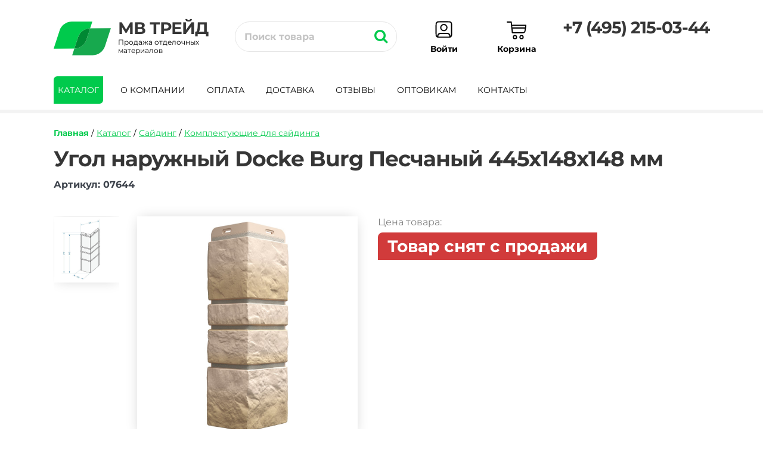

--- FILE ---
content_type: text/html; charset=UTF-8
request_url: https://mvtrade.ru/ugol-naruzhnyy-docke-burg-peschanyy/
body_size: 35103
content:
<!DOCTYPE HTML>
<html>
<head>
<meta charset="UTF-8">
<meta name="viewport" content="width=device-width, initial-scale=1.0, user-scalable=no">
<meta name="mailru-verification" content="aae787325271418e"/>
<meta name="yandex-verification" content="4f443fea200311ab"/>
<meta name="yandex-verification" content="4061dcffaabf87ff"/>
<meta name="yandex-verification" content="77a0e19d847d78af"/>
<meta name="google-site-verification" content="cyz9YyEzXcPDH3QEsEw2fvfYQ4JVxeMHSxRbW9yjjUk"/>
<link rel="apple-touch-icon" href="/favicon.png" sizes="76x76">
<link rel="apple-touch-icon" href="/favicon.png" sizes="120x120">
<link rel="apple-touch-icon" href="/favicon.png" sizes="152x152">
<link rel="apple-touch-icon" href="/favicon.png" sizes="180x180">
<link rel="apple-touch-icon" href="/apple-touch-icon.png" type="image/png">
<link type="image/png" rel="icon" href="/favicon.png"/>
<link type="image/png" rel="shortcut icon" href="/favicon.png"/>
<base href="https://mvtrade.ru/"/>
    <meta name="robots" content="noindex, nofollow"/>
    <meta property="og:url" content="https://mvtrade.ru/ugol-naruzhnyy-docke-burg-peschanyy/"/>
        <meta property="og:image" content="https://mvtrade.ru/images/id/normal/ugol-naruzhnyy-docke-burg-peschanyy.jpg"/>
    
<title>Угол наружный Docke Burg Песчаный 445х148х148 мм, цена — купить в Москве | МВ Трейд</title>
<meta property="og:title" content="Угол наружный Docke Burg Песчаный 445х148х148 мм, цена — купить в Москве | МВ Трейд, цена — купить в Москве | МВ Трейд"/>
<meta property="og:type" content="article"/>
<meta property="og:description" name="description" content="Угол наружный Docke Burg Песчаный 445х148х148 мм по недорогой цене, купить с доставкой по Москве и Московской области в интернет-магазине МВ Трейд."/>
<meta name="keywords" content="Угол наружный Docke Burg Песчаный 445х148х148 мм, цена, купить, Москва, МВ Трейд"/>
<link type="text/css" rel="preload stylesheet" as="style" href="/design/A.screen.css,q17231018871.pagespeed.cf.sGcJ0y_npy.css"/>
<link type="text/css" rel="preload stylesheet" as="style" href="/system/A.scrollbars.css,q1694310595.pagespeed.cf.PXLBBbOdUw.css"/>
<link type="text/css" rel="preload stylesheet" as="style" href="/A.styles.css,q1744712275.pagespeed.cf.bg7wuxeOr5.css"/>
</head>
<body>
<style>.typos{width:180px;float:left;padding:0 10px 0 0;margin:0 0 10px 24px;font-weight:100;font-family:arial;font-size:12pt}.typos.active{color:#00ca4c}.typos.active:hover{color:#363636}.deta{font-size:12pt;color:#00ca4c;cursor:pointer}.deta:hover{color:#363636}.hints{display:compact;position:absolute;left:90px;top:-5px;background:#595959;font-weight:100;font-size:12pt;font-family:arial;padding:6px 8px 6px 8px;color:#fff;display:none}.hints:before{content:"";border:solid transparent;position:absolute;top:8px;right:100%;border-right-color:#595959;border-width:7px;margin-left:0}</style>


<div id="ost_info" style="display: none;">
<div style="position: fixed; top: 0; left: 0; width: 100%; height: 100%; display: flex; align-items: center; z-index: 10000; justify-content: center; background: #0008;">

<div style="position: absolute; top: 0; left: 0; width: 100%; height: 100%;" onclick="$('#ost_info').toggle();"></div>

  <div style="min-width: 300px; box-sizing: border-box;width: 50%; position: relative; max-width: 450px; position: relative; background: #fff; border-radius: 15px 0; padding: 24px; padding-right: 48px;">
    <i class="fa fa-times" style="position: absolute; top: 4px; right: 8px; font-size: 24px; cursor: pointer;" aria-hidden="true" style="cursor: pointer;" onclick="$('#ost_info').toggle();"></i>
    <div style="display: flex; align-items: flex-start;">
      <div style="flex-grow: 1; margin-right: 24px;">
        <div style="font-weight: 700; margin-bottom: 6px;">Склад-магазин</div>
        <div data-name="address">Мытищи</div>
      </div>
      <div style="width: 100px; flex-shrink: 0;">
        <div style="font-weight: 700; margin-bottom: 6px;">В наличии</div>
        <div><span data-name="ost">123</span> <span data-name="postfix">шт.</span></div>
      </div>
    </div>
    <div style="font-style: italic; margin-top: 36px;">
      Внимание!<br>Если не хватает количества товара, довезем на наш склад в течение 1-3 дней
    </div>
  </div>
</div>
</div>


    
<noscript id="deferred-styles">
    <link type="text/css" rel="preload stylesheet" as="style" media="screen" href="/system/fonts/A.awesome.css.pagespeed.cf.3EKgvcnZEI.css"/>
    <link type="text/css" rel="preload stylesheet" as="style" href="/system/A.jQuery.Brazzers-Carousel.min.css.pagespeed.cf.isU4w57juY.css">    <link type="text/css" rel="preload stylesheet" as="style" media="screen" href="/system/fancybox/A.jquery.fancybox.css.pagespeed.cf.ZdXspgLRbe.css"/></noscript>
<script>var loadDeferredStyles=function(){var addStylesNode=document.getElementById("deferred-styles");var replacement=document.createElement("div");replacement.innerHTML=addStylesNode.textContent;document.body.appendChild(replacement)
addStylesNode.parentElement.removeChild(addStylesNode);};var raf=window.requestAnimationFrame||window.mozRequestAnimationFrame||window.webkitRequestAnimationFrame||window.msRequestAnimationFrame;if(raf)raf(function(){window.setTimeout(loadDeferredStyles,0);});else window.addEventListener('load',loadDeferredStyles,{passive:true});</script>


<script rel="prefetch" as="script" type="text/javascript" src="/system/jquery.min.js.pagespeed.jm.YSzgc-BSX9.js"></script>
<script rel="prefetch" as="script" type="text/javascript">(function(factory){if(typeof define==='function'&&define.amd){define(['jquery'],factory);}else if(typeof exports==='object'){factory(require('jquery'));}else{factory(jQuery);}}(function($){var pluses=/\+/g;function encode(s){return config.raw?s:encodeURIComponent(s);}function decode(s){return config.raw?s:decodeURIComponent(s);}function stringifyCookieValue(value){return encode(config.json?JSON.stringify(value):String(value));}function parseCookieValue(s){if(s.indexOf('"')===0){s=s.slice(1,-1).replace(/\\"/g,'"').replace(/\\\\/g,'\\');}try{s=decodeURIComponent(s.replace(pluses,' '));return config.json?JSON.parse(s):s;}catch(e){}}function read(s,converter){var value=config.raw?s:parseCookieValue(s);return $.isFunction(converter)?converter(value):value;}var config=$.cookie=function(key,value,options){if(value!==undefined&&!$.isFunction(value)){options=$.extend({},config.defaults,options);if(typeof options.expires==='number'){var days=options.expires,t=options.expires=new Date();t.setTime(+t+days*864e+5);}return(document.cookie=[encode(key),'=',stringifyCookieValue(value),options.expires?'; expires='+options.expires.toUTCString():'',options.path?'; path='+options.path:'',options.domain?'; domain='+options.domain:'',options.secure?'; secure':''].join(''));}var result=key?undefined:{};var cookies=document.cookie?document.cookie.split('; '):[];for(var i=0,l=cookies.length;i<l;i++){var parts=cookies[i].split('=');var name=decode(parts.shift());var cookie=parts.join('=');if(key&&key===name){result=read(cookie,value);break;}if(!key&&(cookie=read(cookie))!==undefined){result[name]=cookie;}}return result;};config.defaults={};$.removeCookie=function(key,options){if($.cookie(key)===undefined){return false;}$.cookie(key,'',$.extend({},options,{expires:-1}));return!$.cookie(key);};}));</script>
<script rel="prefetch" as="script" async type="text/javascript">function utoa(str){return window.btoa(unescape(encodeURIComponent(str)));}function atou(str){return decodeURIComponent(escape(window.atob(str)));}</script>
<script rel="prefetch" as="script" async type="text/javascript" src="/cart/cart.js?1769284679"></script>
<script>if($.cookie('superdate')!=''&&typeof $.cookie("superdate")==="undefined")$.cookie('superdate','24-01-505',{path:'/'});var screensize=$(window).width();$.cookie("screensize",'',{expires:365,path:'/'});$.cookie("screensize",screensize,{expires:365,path:'/'});window.dataLayer=window.dataLayer||[];</script>
<script defer rel="dns-prefetch" type="text/javascript">!function(a){a.fn.brazzersCarousel=function(){return this.addClass("brazzers-daddy").append("<div class='tmb-wrap'><div class='tmb-wrap-table'>").append("<div class='image-wrap'>").each(function(){var e=a(this);e.find("img").appendTo(e.find(".image-wrap")).each(function(){e.find(".tmb-wrap-table").append("<div>")})}).find(".tmb-wrap-table").bind("touchmove",function(e){e.preventDefault();var i=e.originalEvent.changedTouches[0],t=document.elementFromPoint(i.clientX,i.clientY),d=a(t).parent(".tmb-wrap-table").closest(".brazzers-daddy").find("img"),n=a(t).parent(".tmb-wrap-table").find("div");d.hide().eq(a(t).index()).css("display","block"),n.removeClass("active"),a(t).addClass("active")}).find("div").hover(function(){var e=a(this).parent(".tmb-wrap-table").closest(".brazzers-daddy").find("img"),i=a(this).parent(".tmb-wrap-table").find("div");e.hide().eq(a(this).index()).css("display","block"),i.removeClass("active"),a(this).addClass("active")}).parent().find(":first").addClass("active")}}(jQuery);</script><script defer rel="dns-prefetch" as="script" type="text/javascript" src="//cdn.jsdelivr.net/jquery.slick/1.6.0/slick.min.js"></script>
<script defer rel="dns-prefetch" as="script" type="text/javascript" src="/system/jquery.sticky.js.pagespeed.jm.7jQ37ZfL2x.js"></script>
<script defer rel="dns-prefetch" as="script" type="text/javascript" src="/system/fancybox/jquery.fancybox.min.js.pagespeed.jm.fae-3qWw07.js"></script>







<script rel="prefetch" as="script" async type="text/javascript" src="/system/toggle.js?v1769284679"></script>

<script type="text/javascript">

function clearfi() {
    
    var checkboxes = '';
    $('#filter input:checkbox:checked').each(function(){
		checkboxes = checkboxes + $(this).val() + ';';
	});

}
function otmena(id) {
    
    var checkboxes = '';
    $('#filter input:checkbox:checked').each(function(){
		checkboxes = checkboxes + $(this).val() + ';';
	});
	//console.log(checkboxes);
	
	if(checkboxes == '') {
	    resetfilter('ugol-naruzhnyy-docke-burg-peschanyy');
	} else {
	    window.location = '/ugol-naruzhnyy-docke-burg-peschanyy/?tag='+checkboxes+'&page=1';
	}
		
    $.ajax({
		type: "POST",
		url: "ajax.php",
		data: "otmena=1&id="+id+"&hash="+Math.random(),
		timeout: 10000,
		success: function(html){
		    //console.log('success '+html);
			
			//if(html == '') resetfilter('ugol-naruzhnyy-docke-burg-peschanyy');
			//else window.location = '/ugol-naruzhnyy-docke-burg-peschanyy/'+html;

		},
		error: function(){
			//console.log('error '+html);
		}
	});
}






    

	

        if (typeof $.cookie("current_path") === "undefined") {

		$.cookie("current_path", "komplektuyuschie-dlya-saydinga", { expires : 365,  path : '/' });	

	} else {
		
		var cookie_path = $.cookie("current_path"),
			current_path = "komplektuyuschie-dlya-saydinga";

		if (cookie_path === current_path) {
			
			//alert('У-ху-ху');

		} else {
			$.cookie("current_path", "komplektuyuschie-dlya-saydinga", { expires : 365,  path : '/' });	
			$.removeCookie('checkboxes', { path: '/' });
			$.removeCookie("parameter", { path: '/' });
			$.removeCookie('current_id', { path: '/' });
			$.removeCookie('ucenka', { path: '/' });
			$.cookie("pagenum", "1", { expires : 365,  path : '/' });		
		}
		
    }
    

function besplatno() {
        $.ajax({
			type: "POST",
			url: "ajax.php",
			data: "besplatno=1&page=ugol-naruzhnyy-docke-burg-peschanyy&hash="+Math.random(),
			timeout: 10000,
			success: function(html){
				$("#besplatno").html(html);
			},
			error: function(){
				$("#besplatno").html(html);
			}
		});
}





function goodies(parameter,mtu,myId) {
    
    $.ajaxSetup({
         crossDomain: true,
         xhrFields: {
             withCredentials: true
         }
     });
    
	$('.mobile_podlog').show();
//$('#kol_mob_colvo').html('Поиск товаров...')
    //console.log('goodies in');
    
    var page = '';
	var checkboxes = '';
	
	if(typeof $.cookie("pagenum") !== "undefined") {
	    page = $.cookie("pagenum");
	} else {
	    	}
	
	//console.log('goodies page '+page);
	
	
	
	range_input = '';
	
/* 	    $('#filter input:checkbox:checked').each(function(){
			checkboxes = checkboxes + $(this).val() + ';';
		}); */
	    $('#filter .ceil:checked').not('.discont_check').each(function(){
			checkboxes = checkboxes + $(this).val() + ';';
		});
	
		$.cookie("checkboxes", "", { expires : 365,  path : '/' });
		$.cookie("checkboxes", checkboxes, { expires : 365,  path : '/' });
		
		//console.log('goodies checkboxes ' + $.cookie("checkboxes"));
		
		$.cookie("current_id", "", { expires : 365,  path : '/' });
		$.cookie("current_id", 1539797688, { expires : 365,  path : '/' });
			
			
	if(parameter == 1) {
	    
	    			
			if(parameter == 1 && $.cookie("checkboxes") != '') document.location.href = 'https://mvtrade.ru/ugol-naruzhnyy-docke-burg-peschanyy/?tag='+$.cookie("checkboxes")+'&page='+$.cookie("pagenum");
			
			if(parameter == 1 && $.cookie("checkboxes") == '') document.location.href = 'https://mvtrade.ru/ugol-naruzhnyy-docke-burg-peschanyy/?page='+$.cookie("pagenum");
			
	} else {		
    			
    	
    	if(parameter == 'asc') {
    		$('#asc').addClass('active');
    		$('#pricesort').html('<div id="desc" onclick="goodies(\'desc\');" class="sort active"><div style="padding: 6px 0px 6px 0px;">Цена <i class="fa fa-sort-amount-asc" aria-hidden="true"></i></div></div>');
    		//console.log('Все в порядке 1');
    		$('#counter').removeClass('active');
    		$('#acounter').removeClass('active');
    		
    		$.cookie("parameter", "", { expires : 365,  path : '/' });
    		$.cookie("parameter", parameter, { expires : 365,  path : '/' });
    		
    	} else if(parameter == 'desc') {
    		$('#desc').addClass('active');
    		
    		$('#pricesort').html('<div id="asc" onclick="goodies(\'asc\');" class="sort active"><div style="padding: 6px 0px 6px 0px;">Цена <i class="fa fa-sort-amount-desc" aria-hidden="true"></i></div></div>');
    		//console.log('Все в порядке 2');
    		
    		$('#counter').removeClass('active');
    		$('#acounter').removeClass('active');
    		
    		
    		$.cookie("parameter", "", { expires : 365,  path : '/' });
    		$.cookie("parameter", parameter, { expires : 365,  path : '/' });
    		
    	} else if(parameter == 'acounter') {
    		
    		$('#asc').removeClass('active');
    		$('#desc').removeClass('active');
    		$('#acounter').addClass('active');
    		
    		$('#countersort').html('<div id="counter" onclick="goodies(\'counter\');" class="sort active"><div style="padding: 6px 0px 6px 0px;">Популярные <i class="fa fa-sort-amount-asc" aria-hidden="true"></i></div></div>');
    		
    		$.cookie("parameter", "", { expires : 365,  path : '/' });
    		$.cookie("parameter", parameter, { expires : 365,  path : '/' });
    		
    		
    	} else if(parameter == 'counter') {
    		$('#asc').removeClass('active');
    		$('#desc').removeClass('active');
    		$('#counter').addClass('active');
    		
    		$('#countersort').html('<div id="acounter" onclick="goodies(\'acounter\');" class="sort active"><div style="padding: 6px 0px 6px 0px;">Популярные <i class="fa fa-sort-amount-desc" aria-hidden="true"></i></div></div>');
    		
    		$.cookie("parameter", "", { expires : 365,  path : '/' });
    		$.cookie("parameter", parameter, { expires : 365,  path : '/' });
    		
    		
    	} else {
    		//$('#asc').removeClass('active');
    		//$('#desc').removeClass('active');
    		//$('#counter').removeClass('active');
    	}
    	
    	//var checkboxes = $('#filter input:checkbox:checked').val();
    	
    	
    		
    	if(typeof mtu !== "undefined" && mtu != '') {
    	    x_mtu = '&mtu='+mtu;
    	} else {
    	    x_mtu = '';
    	}
    			if ($('input[id="ucen"]').is(':checked')) {
					ucenka = 1;
					$.cookie("ucenka", "", { expires : 365,  path : '/' });
    				$.cookie("ucenka", ucenka, { expires : 365,  path : '/' });
					$('.sbros').css('display', 'block')
				}
				else if($('#neuc').is(':checked')){
					ucenka = 2;
					$.cookie("ucenka", "", { expires : 365,  path : '/' });
    				$.cookie("ucenka", ucenka, { expires : 365,  path : '/' });
					$('.sbros').css('display', 'block')
				}
				else{
					ucenka = 0;
					$.cookie("ucenka", "", { expires : 365,  path : '/' });
				}
				//console.log(ucenka);
    	
    	$.ajax({
    		type: "GET",
    		url: "/ajax2.php",
    		headers: {"X-Cookie": document.cookie},
    		scriptCharset: "utf-8" ,
    		contentType: "application/x-www-form-urlencoded; charset=UTF-8",		
    		data: "current_id=1539797688&ucenka="+ucenka+"&plugin_id=1297324184"+x_mtu+"&checkboxes=" + utoa($.cookie("checkboxes")) + "&myId=" + myId + "&range_input=" + range_input + "&parameter=" + $.cookie("parameter") + "&page="+page+"&screensize=800",
    		timeout: 10000,
    		success: function(html){
    			$("#goodies").html(html);
				//console.log(html);
    			
    			if(html != '') {
    			    
    			    $.ajax({
                		type: "GET",
                		url: "/filter_ajax.php",
                		scriptCharset: "utf-8" ,
                		contentType: "application/x-www-form-urlencoded; charset=UTF-8",		
                		data: "current_id=1539797688&ucenka="+ucenka+"&checkboxes=" + utoa($.cookie("checkboxes")) + "&current_url=ugol-naruzhnyy-docke-burg-peschanyy&parameter=" + $.cookie("parameter"),
                		timeout: 20000,
                		success: function(html){
                
                			$("#filter_block").html(html);
                			//console.log(html);

							if ($('.ucenka').html() != '0' ||  $('#neuc').is(':checked')) {
							
						}
						else{
							$('#tabel_serial_pop').removeClass('tabel_ceils')
                			$('#tabel_serial_pop').addClass('tabel_ceils1')
						}

						
                			//console.log("filter_ajax    current_id=" + 1539797688 + "&checkboxes=" + utoa($.cookie("checkboxes")) + "&range_input=" + range_input + "&parameter=" + $.cookie("parameter"));
                		    
                		    if($('#'+mtu).prop('checked') || mtu == 'mob_colvo') {
                    		    var mtu_xr = $('#kol_x_'+mtu).html();
                    		    
                    		    //console.log('length '+$('#kol_x_'+mtu).length);
                    		    
                    		    if($('#kol_x_'+mtu).length > 0) {
                    		        //console.log('true #kol_x_'+mtu+'.    '+mtu_xr);
                					$('#kol_mob_colvo').html('Показать '+mtu_xr+' '+declOfNum(mtu_xr, ['товар', 'товара', 'товаров']));
                    		    } else {
                    		        //console.log('false #kol_x_'+mtu+'.    '+mtu_xr);
                    		    }
                    		    showMobileFilter();
								$('.ceil').attr('data-change', '0');
                                if($('#kol_'+mtu+' nobr span').length > 0) {
                                    
                                    //console.log('#kol_'+mtu+' nobr span '+mtu_xr);
                                    if (mtu_xr == 'undefined' || typeof mtu_xr === 'undefined') {
                						var mtu_xr = $('#kol_x_'+mtu).html();
                						$('#kol_'+mtu+' nobr span').html(mtu_xr+' '+declOfNum(mtu_xr, ['товар', 'товара', 'товаров']));
                                    	$('#kol_'+mtu).show('slow');
                                    	if(mtu != 'mob_colvo') setTimeout(coco, 3000);
                					} else {
                                        if($('#kol_'+mtu+' nobr span').length > 0) {
                                            
                                            //console.log('#kol_'+mtu+' nobr span '+mtu_xr);
                                            if (mtu_xr == 'undefined' || typeof mtu_xr === 'undefined') {
                        						var mtu_xr = $('#kol_x_'+mtu).html();
                        						$('#kol_'+mtu+' nobr span').html(mtu_xr+' '+declOfNum(mtu_xr, ['товар', 'товара', 'товаров']));
                                            	$('#kol_'+mtu).show('slow');
                                            	if(mtu != 'mob_colvo') setTimeout(coco, 3000);
                        					} else {
                                                $('#kol_'+mtu+' nobr span').html(mtu_xr+' '+declOfNum(mtu_xr, ['товар', 'товара', 'товаров']));
                                                $('#kol_'+mtu).show('slow');
                                                if(mtu != 'mob_colvo') setTimeout(coco, 3000);
                        				    }
                        				    
                                        }
                				    }
                				    
                                }
                		    }
							if ($('input[id="ucen"]').is(':checked')) {
										$('#kol_old nobr span').html(`${$('#ucenka_').html()} ${declOfNum($('#ucenka_').html(), ['товар', 'товара', 'товаров'])}`);
										//console.log('ну надо как-то вывести же')
										//console.log($('#ucenka_').html());
										$('#kol_old').show('slow');
										setTimeout(function() {
                						    $('#kol_old').toggle('slow');
                						}, 3000);
									}
									else if($('#neuc').is(':checked')){
										
										$('#kol_new nobr span').html(`${$('#neucenka_').html()} ${declOfNum($('#ucenka_').html(), ['товар', 'товара', 'товаров'])}`);
										//console.log('ну надо как-то вывести же')
										//console.log($('#ucenka_').html());
										$('#kol_new').show('slow');
										setTimeout(function() {
                						    $('#kol_new').toggle('slow');
                						}, 3000);
									}
									else{
										
							}
                		    $('.mobile_podlog').hide();
                		},
                		error: function(){
                				//alert('Hoo-lo-lo');
                		}
                	});
    			    
    			}
    			
    			$('img[data-src]').each(function() {
                    $(this).attr('src',$(this).attr('data-src'));
                    $(this).on('load', function() {
                        $(this).removeAttr('data-src');
                    });
                });
    			
    
    			if(document.getElementById('custom_my_slider')){
    			    $('.custom_my_slider').on('init', function(event, slick){
    			        var $items = slick.$dots.find('li');
    			        $items.each(function(){
    			            $(this).css('width', (100 / $items.length) + '%');
    			        });
    			        
    			    });
    			   banner = $('.custom_my_slider').slick({
    				   slidesToShow: 1,
    					 slidesToScroll: 1,
    					 infinite: true,
    					 arrows: false,
    					 speed: 900,
    					 vertical:false,
    					 pause: 10000,
    					 autoplay: false,
    					 autoplaySpeed: 5000,
    					 dots: true
    			   });
    			}

                $(".super_items").brazzersCarousel();
    		}
    	});
    	
    	
	
	}
	
}


/* этот блок для распродажи */

function goodies2(parameter,mtu) {
	myIdArray = []
	myCounter = 0;
	$( ".discont_check" ).each(function( index ) {
		if ($(this).is(':checked')) {
			myIdArray.push($(this).val());
			myCounter++;
			//console.log(myIdArray);
		}
		if (myCounter > 0) {
			$('.new_sbros').css('display', 'block')
		}
		else{
			$('.new_sbros').css('display', 'none')
		}
	myIdString = myIdArray.toString();
});


	$('.mobile_podlog').show();
//$('#kol_mob_colvo').html('Поиск товаров...')
    //console.log('goodies in');
    
    var page = '';
	var checkboxes = '';
	
	if(typeof $.cookie("pagenum") !== "undefined") {
	    page = $.cookie("pagenum");
	} else {
	    	}
	
	//console.log('goodies page '+page);
	
	
	
	range_input = '';
	
	    $('#filter input:checkbox:checked').each(function(){
			checkboxes = checkboxes + $(this).val() + ';';
		});
	
		$.cookie("checkboxes", "", { expires : 365,  path : '/' });
		$.cookie("checkboxes", checkboxes, { expires : 365,  path : '/' });
		
		//console.log('goodies checkboxes ' + $.cookie("checkboxes"));
		
		$.cookie("current_id", "", { expires : 365,  path : '/' });
		$.cookie("current_id", 1539797688, { expires : 365,  path : '/' });
			
			
	if(parameter == 1) {
	    
	    			
			if(parameter == 1 && $.cookie("checkboxes") != '') document.location.href = 'https://mvtrade.ru/ugol-naruzhnyy-docke-burg-peschanyy/?tag='+$.cookie("checkboxes")+'&page='+$.cookie("pagenum");
			
			if(parameter == 1 && $.cookie("checkboxes") == '') document.location.href = 'https://mvtrade.ru/ugol-naruzhnyy-docke-burg-peschanyy/?page='+$.cookie("pagenum");
			
	} else {		
    			
    	
    	if(parameter == 'asc') {
    		$('#asc').addClass('active');
    		$('#pricesort').html('<div id="desc" onclick="goodies2(\'desc\');" class="sort active"><div style="padding: 6px 0px 6px 0px;">Цена <i class="fa fa-sort-amount-asc" aria-hidden="true"></i></div></div>');
    		//console.log('Все в порядке 1');
    		$('#counter').removeClass('active');
    		$('#acounter').removeClass('active');
    		
    		$.cookie("parameter", "", { expires : 365,  path : '/' });
    		$.cookie("parameter", parameter, { expires : 365,  path : '/' });
    		
    	} else if(parameter == 'desc') {
    		$('#desc').addClass('active');
    		
    		$('#pricesort').html('<div id="asc" onclick="goodies2(\'asc\');" class="sort active"><div style="padding: 6px 0px 6px 0px;">Цена <i class="fa fa-sort-amount-desc" aria-hidden="true"></i></div></div>');
    		//console.log('Все в порядке 2');
    		
    		$('#counter').removeClass('active');
    		$('#acounter').removeClass('active');
    		
    		
    		$.cookie("parameter", "", { expires : 365,  path : '/' });
    		$.cookie("parameter", parameter, { expires : 365,  path : '/' });
    		
    	} else if(parameter == 'acounter') {
    		
    		$('#asc').removeClass('active');
    		$('#desc').removeClass('active');
    		$('#acounter').addClass('active');
    		
    		$('#countersort').html('<div id="counter" onclick="goodies2(\'counter\');" class="sort active"><div style="padding: 6px 0px 6px 0px;">Популярные <i class="fa fa-sort-amount-asc" aria-hidden="true"></i></div></div>');
    		
    		$.cookie("parameter", "", { expires : 365,  path : '/' });
    		$.cookie("parameter", parameter, { expires : 365,  path : '/' });
    		
    		
    	} else if(parameter == 'counter') {
    		$('#asc').removeClass('active');
    		$('#desc').removeClass('active');
    		$('#counter').addClass('active');
    		
    		$('#countersort').html('<div id="acounter" onclick="goodies2(\'acounter\');" class="sort active"><div style="padding: 6px 0px 6px 0px;">Популярные <i class="fa fa-sort-amount-desc" aria-hidden="true"></i></div></div>');
    		
    		$.cookie("parameter", "", { expires : 365,  path : '/' });
    		$.cookie("parameter", parameter, { expires : 365,  path : '/' });
    		
    		
    	} else {
    		//$('#asc').removeClass('active');
    		//$('#desc').removeClass('active');
    		//$('#counter').removeClass('active');
    	}
    	
    	//var checkboxes = $('#filter input:checkbox:checked').val();
    	
    	
    		
    	if(typeof mtu !== "undefined" && mtu != '') {
    	    x_mtu = '&mtu='+mtu;
    	} else {
    	    x_mtu = '';
    	}
    			
    	
    	$.ajax({
    		type: "GET",
    		url: "/ajax3.php",
    		scriptCharset: "utf-8" ,
    		contentType: "application/x-www-form-urlencoded; charset=UTF-8",		
    		data: "current_id=1539797688&plugin_id=1297324184"+x_mtu+"&checkboxes=" + utoa($.cookie("checkboxes")) + "&range_id=" + myIdString + "&discont=1&range_input=" + range_input + "&parameter=" + $.cookie("parameter") + "&page="+page+"&screensize=800",
    		timeout: 10000,
    		success: function(html){
    			$("#goodies").html(html);
    			
    			if(html != '') {
    			    
    			    $.ajax({
                		type: "GET",
                		url: "/filter_ajax.php",
                		scriptCharset: "utf-8" ,
                		contentType: "application/x-www-form-urlencoded; charset=UTF-8",		
                		data: "current_id=1539797688&checkboxes=" + utoa($.cookie("checkboxes")) + "&current_url=ugol-naruzhnyy-docke-burg-peschanyy&parameter=" + $.cookie("parameter"),
                		timeout: 20000,
                		success: function(html){
                
                			$("#filter_block").html(html);
                			//console.log("filter_ajax    current_id=" + 1539797688 + "&checkboxes=" + utoa($.cookie("checkboxes")) + "&range_input=" + range_input + "&parameter=" + $.cookie("parameter"));
                		    
                		    if($('#'+mtu).prop('checked') || mtu == 'mob_colvo') {
                    		    var mtu_xr = $('#kol_x_'+mtu).html();
                    		    
                    		    //console.log('length '+$('#kol_x_'+mtu).length);
                    		    
                    		    if($('#kol_x_'+mtu).length > 0) {
                    		        //console.log('true #kol_x_'+mtu+'.    '+mtu_xr);
                					$('#kol_mob_colvo').html('Показать '+mtu_xr+' '+declOfNum(mtu_xr, ['товар', 'товара', 'товаров']));
                    		    } else {
                    		        //console.log('false #kol_x_'+mtu+'.    '+mtu_xr);
                    		    }
                    		    showMobileFilter();
								$('.ceil').attr('data-change', '0');
                                if($('#kol_'+mtu+' nobr span').length > 0) {
                                    
                                    //console.log('#kol_'+mtu+' nobr span '+mtu_xr);
                                    if (mtu_xr == 'undefined' || typeof mtu_xr === 'undefined') {
                						var mtu_xr = $('#kol_x_'+mtu).html();
                						$('#kol_'+mtu+' nobr span').html(mtu_xr+' '+declOfNum(mtu_xr, ['товар', 'товара', 'товаров']));
                                    	$('#kol_'+mtu).show('slow');
                                    	if(mtu != 'mob_colvo') setTimeout(coco, 3000);
                					} else {
                                        if($('#kol_'+mtu+' nobr span').length > 0) {
                                            
                                            //console.log('#kol_'+mtu+' nobr span '+mtu_xr);
                                            if (mtu_xr == 'undefined' || typeof mtu_xr === 'undefined') {
                        						var mtu_xr = $('#kol_x_'+mtu).html();
                        						$('#kol_'+mtu+' nobr span').html(mtu_xr+' '+declOfNum(mtu_xr, ['товар', 'товара', 'товаров']));
                                            	$('#kol_'+mtu).show('slow');
                                            	if(mtu != 'mob_colvo') setTimeout(coco, 3000);
                        					} else {
                                                $('#kol_'+mtu+' nobr span').html(mtu_xr+' '+declOfNum(mtu_xr, ['товар', 'товара', 'товаров']));
                                                $('#kol_'+mtu).show('slow');
                                                if(mtu != 'mob_colvo') setTimeout(coco, 3000);
                        				    }
                        				    
                                        }
                				    }
                				    
                                }
                		    }
                		    $('.mobile_podlog').hide();
                		    
                		    $('img[data-src]').each(function() {
                                $(this).attr('src',$(this).attr('data-src'));
                                $(this).on('load', function() {
                                    $(this).removeAttr('data-src');
                                });
                            });
                            
                		},
                		error: function(){
                				//alert('Hoo-lo-lo');
                		}
                	});
    			    
    			}
    			
    
    			if(document.getElementById('custom_my_slider')){
    			    $('.custom_my_slider').on('init', function(event, slick){
    			        var $items = slick.$dots.find('li');
    			        $items.each(function(){
    			            $(this).css('width', (100 / $items.length) + '%');
    			        });
    			        
    			    });
    			   banner = $('.custom_my_slider').slick({
    				   slidesToShow: 1,
    					 slidesToScroll: 1,
    					 infinite: true,
    					 arrows: false,
    					 speed: 900,
    					 vertical:false,
    					 pause: 10000,
    					 autoplay: false,
    					 autoplaySpeed: 5000,
    					 dots: true
    			   });
    			}

                $(".super_items").brazzersCarousel();
    		}
    	});
    	
    	
	
	}
	
}

/* этот блок для распродажи */





megafi = 0;


function resetfilter(tic) {
    
    //console.log('resetfilter in');
	
	var checkboxes = '';
	var range_input = '';
	
	$.cookie('pagenum', 1, { expires : 365,  path : '/' });
	$.cookie('current_id', '', { expires : 365,  path : '/' });
	$.cookie('ucenka', '', { expires : 365,  path : '/' });
	$.cookie('checkboxes', '', { expires : 365,  path : '/' });
	$.cookie('parameter', '', { expires : 365,  path : '/' });
	
	$.ajax({
		type: "GET",
		url: "/ajax2.php",
		headers: {"X-Cookie": document.cookie},
		scriptCharset: "utf-8" ,
		contentType: "application/x-www-form-urlencoded; charset=UTF-8",		
		data: "current_id=" + 1539797688 + "&plugin_id=" + 1297324184 + "&checkboxes=&range_input=" + range_input + "&parameter=" + $.cookie("parameter"),
		timeout: 10000,
		success: function(html){
		    

			if(document.getElementById('custom_my_slider')){
		$('.custom_my_slider').on('init', function(event, slick){
			var $items = slick.$dots.find('li');

$items.each(function()
{
    $(this).css('width', (100 / $items.length) + '%');
});

});
				   banner = $('.custom_my_slider').slick({
					   slidesToShow: 1,
						 slidesToScroll: 1,
						 infinite: true,
						 arrows: false,
						 speed: 900,
						 vertical:false,
						 pause: 10000,
						 autoplay: false,
						 autoplaySpeed: 5000,
						 dots: true
				   });
					   
	   }




		    $.cookie('pagenum', 1, { expires : 365,  path : '/' });
	        $.cookie('current_id', '', { expires : 365,  path : '/' });
	        $.cookie('ucenka', '', { expires : 365,  path : '/' });
	        $.cookie('checkboxes', '', { expires : 365,  path : '/' });
	
			$("#goodies").html(html);
			
			$.ajax({
        		type: "GET",
        		url: "/filter_ajax.php",
        		scriptCharset: "utf-8" ,
        		contentType: "application/x-www-form-urlencoded; charset=UTF-8",		
        		data: "current_id=" + 1539797688 + "&checkboxes=&range_input=" + range_input + "&parameter=" + $.cookie("parameter"),
        		timeout: 10000,
        		success: function(html){
        			//alert(html);
        			
        			$.cookie('pagenum', 1, { expires : 365,  path : '/' });
	                $.cookie('current_id', '', { expires : 365,  path : '/' });
	                $.cookie('ucenka', '', { expires : 365,  path : '/' });
	                $.cookie('checkboxes', '', { expires : 365,  path : '/' });
	
        			$("#filter_ajax").html(html);
        			
        			setTimeout(tuk(tic), 1000);
        		},
        		error: function(){
        				//alert('Hoo-lo-lo');
        		}
        	});
        	
        	
        	$('img[data-src]').each(function() {
                $(this).attr('src',$(this).attr('data-src'));
                $(this).on('load', function() {
                    $(this).removeAttr('data-src');
                });
            });
			
			// console.log(parameter);
			// console.log(html);
		}
	});
	
	megafi = 1;
		
}




function carted() {
    $.ajax({
		type: "GET",
		url: "/ajax.php",
		scriptCharset: "utf-8" ,
		contentType: "application/x-www-form-urlencoded; charset=UTF-8",		
		data: "carted=1&personal_cart=" + $.cookie("personal_cart"),
		timeout: 10000,
		success: function(html){
		    var d = html.split(';');
			$("#carted").html(d[0]);
			$("#cart_public_text").html(d[1]);
			//console.log('success '+html);
		},
		error: function(){
			//console.log('error '+html);
		}
	});
}


$(document).ready(function(){
	
	if ($('.search_phrase').width() < 380)
		$('.search_phrase').attr('placeholder', 'Поиск товара по названию')
	if ($('.search_phrase').width() < 270)
		$('.search_phrase').attr('placeholder', 'Поиск товара')


    carted();
    



    
    
    
	
		
							
	
	
	
	
	

    if(document.getElementById('custom_my_slider')){
		$('.custom_my_slider').on('init', function(event, slick){
			var $items = slick.$dots.find('li');

$items.each(function()
{
    $(this).css('width', (100 / $items.length) + '%');
});

});
				   banner = $('.custom_my_slider').slick({
					   slidesToShow: 1,
						 slidesToScroll: 1,
						 infinite: true,
						 arrows: false,
						 speed: 900,
						 vertical:false,
						 pause: 10000,
						 autoplay: false,
						 autoplaySpeed: 5000,
						 dots: true
				   });
					   
	   }


	
	
	if(document.getElementById('first_of_all')){
				   
			banner = $('#first_of_all ul').slick({
				  slidesToShow: 1,
				  slidesToScroll: 1,
				  infinite: false,
				  arrows: true,
				  prevArrow: $('#first_of_all .prev'),
				  nextArrow: $('#first_of_all .next'),
				  speed: 900,
				  pause: 10000,
				  autoplay: true,
				  autoplaySpeed: 5000,
				  dots: false
			});
				
}

if(document.getElementById('vertical_slider_custom')){
				   
				   banner = $('#vertical_slider_custom').slick({
						 slidesToShow: 3,
						 slidesToScroll: 1,
						 infinite: false,
						 arrows: true,
						 prevArrow: $('.additional_images .next'),
						 nextArrow: $('.additional_images .prev'),
						 speed: 900,
						 pause: 10000,
						 verticalSwiping: true,
						 autoplay: false,
						 vertical: true,
						 autoplaySpeed: 5000,
						 dots: false
				   });
					   
	   }
	
	
	if(document.getElementById('banner')){
				   
			banner = $('#banner ul').slick({
				slidesToShow: 1,
				  slidesToScroll: 1,
				  infinite: true,
				  arrows: true,
				  prevArrow: $('#banner .prev'),
				  nextArrow: $('#banner .next'),
				  speed: 900,
				  pause: 10000,
				  autoplay: true,
				  autoplaySpeed: 5000,
				  dots: false,
				  responsive: [
				{
				  breakpoint: 1200,
				  settings: {
					slidesToShow: 1,
					slidesToScroll: 1,
					autoplay: true,
					infinite: true,
					arrows: false,
					dots: false
				  }
				}]
			});
				
}


	
	
	
	
	if(document.getElementById('srav')){
		
		var superwidth = $(window).width();
		
		if(superwidth <= 465) {
			var sur = 1;
		} else if(superwidth <= 800) {
			var sur = 1;
		} else if(superwidth <= 1160) {
			var sur = 2;
		} else if(superwidth <= 1400) {
			var sur = 3;
		} else {
			var sur = 4;
		}
		
		srav = $('#srav ul').slick({
			  slidesToShow: sur,
			  slidesToScroll: 1,
			  infinite: true,
			  arrows: true,
			  prevArrow: $('#srav .prev'),
			  nextArrow: $('#srav .next'),
			  speed: 900,
			  pause: 10000,
			  autoplay: false,
			  autoplaySpeed: 5000,
			  dots: false
		});
			
			
		
		
	}
	
	
	
	
	
	if(document.getElementById('bestseller')){
		
		var superwidth = $(window).width();
		
		if(superwidth <= 465) {
			var sur = 1;
		} else if(superwidth <= 816) {
			var sur = 2;
		} else if(superwidth <= 817) {
			var sur = 3;
		} else if(superwidth <= 1160) {
			var sur = 3;
		} else if(superwidth <= 1400) {
			var sur = 4;
		} else {
			var sur = 5;
		}
		
		bestseller = $('#bestseller ul').slick({
			  slidesToShow: sur,
			  slidesToScroll: 1,
			  infinite: true,
			  arrows: true,
			  prevArrow: $('#bestseller .prev'),
			  nextArrow: $('#bestseller .next'),
			  speed: 900,
			  pause: 10000,
			  autoplay: false,
			  autoplaySpeed: 5000,
			  dots: false
		});
		
		
		
	}
	
	if(document.getElementById('bestcounter')){
	   
		
		let superwidth = $(window).width();		
		if(superwidth <= 465) {
			var sur = 1;
		} else if(superwidth <= 816) {
			var sur = 2;
		} else if(superwidth <= 817) {
			var sur = 3;
		} else if(superwidth <= 1160) {
			var sur = 3;
		} else if(superwidth <= 1400) {
			var sur = 4;
		} else {
			var sur = 5;
		}
		//console.log(superwidth);
		
		bestcounter = $('#bestcounter ul').slick({
			  slidesToShow: sur,
			  slidesToScroll: 1,
			  infinite: true,
			  arrows: true,
			  prevArrow: $('#bestcounter .prev'),
			  nextArrow: $('#bestcounter .next'),
			  speed: 900,
			  pause: 10000,
			  autoplay: false,
			  autoplaySpeed: 5000,
			  dots: false
		});
		
		
	}
	
	
	if(document.getElementById('additional')){
		
		var superwidth = $(window).width();		
		if(superwidth <= 818) {
			var sur = 1;
		} else if(superwidth <= 816) {
			var sur = 2;
		} else if(superwidth <= 817) {
			var sur = 3;
		}
		
		else if(superwidth <= 1160) {
			var sur = 1;
		} else if(superwidth <= 1400) {
			var sur = 4;
		} else {
			var sur = 4;
		}
		
		
		additional = $('#additional ul').slick({
			  slidesToShow: sur,
			  slidesToScroll: 1,
			  infinite: true,
			  arrows: true,
			  prevArrow: $('#additional .prev'),
			  nextArrow: $('#additional .next'),
			  speed: 900,
			  pause: 10000,
			  autoplay: false,
			  autoplaySpeed: 5000,
			  dots: false
		});
		
		
	}
	
	
	
	if(document.getElementById('bestcategory')){
		
		var superwidth = $(window).width();		
		if(superwidth <= 415) {
			var sur = 1;
		} else if(superwidth <= 816) {
			var sur = 2;
		} else if(superwidth <= 817) {
			var sur = 3;
		} else if(superwidth <= 1160) {
			var sur = 3;
		} else if(superwidth <= 1400) {
			var sur = 4;
		} else {
			var sur = 5;
		}
		
		bestcategory = $('#bestcategory ul').slick({
			  slidesToShow: sur,
			  slidesToScroll: 1,
			  infinite: true,
			  arrows: true,
			  prevArrow: $('#bestcategory .prev'),
			  nextArrow: $('#bestcategory .next'),
			  speed: 900,
			  pause: 10000,
			  autoplay: false,
			  autoplaySpeed: 5000,
			  dots: false
		});
	}
	
	
	
	
	
	if(document.getElementById('bestcategory2')){
		
		var superwidth = $(window).width();		
		if(superwidth <= 465) {
			var sur = 1;
		} else if(superwidth <= 816) {
			var sur = 2;
		} else if(superwidth <= 817) {
			var sur = 3;
		} else if(superwidth <= 1160) {
			var sur = 3;
		} else if(superwidth <= 1400) {
			var sur = 4;
		} else {
			var sur = 5;
		}
		
			bestcategory2 = $('#bestcategory2 ul').slick({
			  slidesToShow: sur,
			  slidesToScroll: 1,
			  infinite: true,
			  arrows: true,
			  prevArrow: $('#bestcategory2 .prev'),
			  nextArrow: $('#bestcategory2 .next'),
			  speed: 900,
			  pause: 10000,
			  autoplay: false,
			  autoplaySpeed: 5000,
			  dots: false
		});
		
		
	}

if (!$('#first_of_all .slick-track > li:nth-child(2)').html()) { $('#first_of_all .slick-arrow').remove(); }

					
	$('.overlayModal').on('click', function(){
			closeModal('.modalJ');
			
					
		});
	
	$("#navigator").sticky({ topSpacing: 0 });
	$("#leftbar_besplatno_box").sticky({ topSpacing: 56, bottomSpacing: 340 });
	$("#navigationbar").sticky({ topSpacing: 0 });
	$("#cart_bar").sticky({ topSpacing: 80, bottomSpacing: 400 });
	
});

</script>

<div id="hiddennav" style="height:60px;width:100%;"></div>

<div id="ajax">


</div>
<div class="aa1" onclick="toBlock('ajax');"><div style="padding: 8px 0px 0px 0px;"><i class="fa fa-arrow-up" aria-hidden="true"></i></div></div>

<div id="header">
<div class="workspace">
<div style="padding: 24px 0px 14px 0px;">

<a onclick="resetfilter();" href="/">
<div class="logo_ico"></div>
<div style="float: left; width: 180px;">
<div style="color: #363636; font-size: 28px; padding: 6px 0px 0px 0px; font-weight: 700; letter-spacing: -1px;">МВ ТРЕЙД</div>
<div style="color: #000; font-size: 12px; line-height: 14px;">Продажа отделочных материалов</div>
<div class="null"></div>
</div>
</a>

<form id="search_form" name="search_form" action="/poisk/" method="get" enctype="multipart/form-data" accept-charset="UTF-8">
<input id="search_phrase" name="search_phrase" type="text" class="search_phrase" value="" placeholder="Поиск товара по названию или артикулу" onkeyup="tips();" autocomplete="off"/>
<i class="fa fa-search fa-search-button" style="position: absolute; top: 12px; right: 16px; color: #00CA4C; font-size: 24px; cursor: pointer;" onclick="ym(16625791,'reachGoal','search'); document.getElementById('search_form').submit(); return false;"></i>
<div class="null"></div>
<div id="tips" class="tips"></div>
<div class="null"></div>
</form>
	<div onclick="login();" class="tocabinet">
	<img loading="lazy" class="login_ico" src="/design/login.svg" alt="">
	<div class="cartx_txt lk_crtx">Войти</div>	
	</div>
	
<a href="/korzina/" style="text-decoration: none; color: #363636;">
<div style="float: left; margin: 14px 0px 0px 10px;">



<div id="cartx">

<img loading="lazy" src="/design/cart.svg" alt="" class="cartx_img">
<div class="cartx_txt">Корзина</div>
<div style="float: right; font-size: 14px; line-height: 19px; margin: 0px 0px 0px 0px; border: 2px solid #00CA4C; background: #00CA4C; color: #FFF; font-weight: 500; text-align: center; width: 19px; height: 19px; border-radius: 19px; overflow: hidden; display: none;" id="cart_public_counter">
<div id="carted"></div>
</div>


<div class="null"></div>
</div>

<div style="float: left; font-size: 14px; margin: 2px 0px 0px 12px; display:none" id="cart_public_text"></div>

<div class="null"></div>
</div>
</a>


<div id="header_phone">
<a class="link_1" href='tel:+74952150344' onclick="ym(16625791,'reachGoal','phoneclick');" style="color: #363636; font-size: 28px; padding: 6px 0px 0px 0px; font-weight: 700; letter-spacing: -1px;">+7 (495) 215-03-44</a>
<style>.link_1{text-decoration:none;color:#363636}.link_1:hover{text-decoration:underline}.link2611{color:#000;font-size:14px;text-decoration:underline;margin-top:4px;line-height:14px;color:#00ca4c;transition:.05s;cursor:pointer}.link2611:hover{filter:grayscale(1) brightness(0)}</style>
<div class="null"></div>
</div>










<div class="null"></div>
</div>
</div>
</div>

<!-- Начало -->

<script>function tips(){ym(16625791,'reachGoal','search');var tip=$('#search_phrase').val();if(tip.length>2){$.ajax({type:"POST",url:"/tips.php",data:"tip="+tip+"&hash=1769284679",timeout:10000,cache:false,error:function(html){$(".tips").html('');},success:function(html){$(".tips").html(html);}});}else{$(".tips").html('');}}function tips1(){ym(16625791,'reachGoal','search');var tip=$('.search_phrase1').val();if(tip.length>2){$.ajax({type:"POST",url:"/tips.php",data:"tip="+tip+"&hash=1769284679",timeout:10000,cache:false,error:function(html){$(".tips").html('');},success:function(html){$(".tips").html(html);}});}else{$(".tips").html('');}}function sw(that){if(that.hasClass('opened')){$(that).find('.active').removeClass('active');$(that).find('.opened').removeClass('opened');$(that).removeClass('opened').addClass('active');}if(!(that.hasClass('active'))){$('.active').removeClass('active').addClass('opened');$(that).addClass('active');}}function sw_return(){$('.mm_a3').removeClass('active').parent().removeClass('opened').addClass('active');;}</script>






<div id="msearch" style="height:78px;position:fixed;top:-100px;width:100%;transition:.2s;left:0;background:#fff;z-index:4005;">
<div class="workspace">
<form id="search_form1" style="display:block;margin-left:18px;" name="search_form" action="/poisk/" method="get" enctype="multipart/form-data" accept-charset="UTF-8">
<input name="search_phrase" style="" type="text" class="search_phrase search_phrase1" value="" placeholder="Поиск товара по названию или артикулу" onkeyup="tips1();" autocomplete="off"/>
<i class="fa fa-search fa-search-button" style="position: absolute; top: 14px; right: 16px; color: #00CA4C; font-size: 24px; cursor: pointer;" onclick="ym(16625791,'reachGoal','search'); document.getElementById('search_form1').submit(); return false;"></i>
<div class="null"></div>
<div class="tips mtips" style="width:100%;position:absolute;top:5px;left:0;"></div>
<div class="null"></div>
</form>
</div>
</div>

<div id="mheader" style="width:100%;z-index:4010;position:fixed;top:0;left:0;background:#fff;padding:5px 0;">
<div class="workspace">
<div class="mb_cont" style="display:flex;justify-content:space-between;align-items:center;">
	
	<div onclick="callback('mnav');$('#msearch').removeClass('active'); resetfilter();" class="mb_burger" style="width:21px;display:flex;justify-content:center;align-items:center;"><i style="font-size:24px;" class="fa fa-bars" aria-hidden="true"></i></div>
	
	<div style="width:152px; margin: 0px 0px 0px 4px;">
<a onclick="resetfilter();" href="/">
<div class="logo_ico" style="margin:0;margin-right:8px;margin-top:4px;width:48px;height:40px;"></div>
<div style="float: left; width: 90px;">
<div style="color: #363636; font-size: 14px; padding: 6px 0px 0px 0px; font-weight: 700; letter-spacing: -1px;">МВ ТРЕЙД</div>
<div style="color: #000; font-size: 8px; line-height: 10px;">Продажа отделочных материалов</div>
<div class="null"></div>
</div>
</a>
</div>
	<div onclick="$('#msearch').toggleClass('active');" style="width:28px;display:flex;justify-content:flex-start;align-items:center;" class="mb_search"><i style="font-size:24px;padding-left:4px;" class="fa fa-search" aria-hidden="true"></i></div>
				<img loading="lazy" class="lk_img" onclick="login();" src="/design/login.svg" alt="">
				<div class="mb_cart" style="width:42px;display:flex;justify-content:center;align-items:center;">
	<a href="/korzina/" style="text-decoration:none;">
<div id="cartx" style="margin:0;margin-top:4px;">
<div style="float: right; font-size: 14px; line-height: 19px; margin: 0px 0px 0px 0px; border: 2px solid #00CA4C; background: #00CA4C; color: #FFF; font-weight: 500; text-align: center; width: 19px; height: 19px; border-radius: 19px; overflow: hidden;" id="cart_public_counter">
0</div>
<div class="null"></div>
</div>
	</a></div>
	<div style="width:28px;margin-left:10px;display:flex;justify-content:center;align-items:center;" class="mb_ph"><a class="mb_phone" onclick="ym(16625791,'reachGoal','phoneclick');" href="tel:+74952150344" style="color:#000;"><i style="font-size:24px;" class="fa fa-phone-square" aria-hidden="true"></i></a></div>
</div>

</div>
</div>

<div id="mnav" style="overflow-y:scroll;padding-bottom:10px;display:none;height:100vh;width:100vw;position:fixed;background:#fff;z-index:4000;left:0;top:0;box-sizing:border-box;padding-top:70px;">
<div style="width:100%;overflow-x:hidden;overflow-y:scroll;">
<nav style="position:relative;">
	<div class="opened">
		<div class="active">
			<div class="mm_a3">
				<b class="p2603_1">
					<a class="p2603_2" href="/katalog/">Каталог</a>
					<span onclick="sw_return();" class="p2603_3 return"><span class="qmin p2603_31">-</span></span>
				</b>
				
				<span onclick="sw($(this).parent());" class="p2603_3"><span class="qpls p2603_31">+</span></span>
				<span onclick="sw($(this).parent());" class="p2603_3"><span class="qmin p2603_31">-</span></span>
				                        <div class="mm_a1"><b><a class='p2703_1' href="/katalog/sayding/">Сайдинг</a></b><span onclick="sw($(this).parent());" class="p2603_3"><span class="qpls p2603_31">+</span></span>                        
                                                            <div class="mm_a2"><a class='p2703_2' href="/katalog/vinilovyy-sayding/">Виниловый сайдинг</a></div>
                                                                        <div class="mm_a2"><a class='p2703_2' href="/katalog/akrilovyy-sayding/">Акриловый сайдинг</a></div>
                                                                        <div class="mm_a2"><a class='p2703_2' href="/katalog/fasadnye-paneli/">Фасадные панели</a></div>
                                                                        <div class="mm_a2"><a class='p2703_2' href="/katalog/fibrocementnye-paneli/">Фиброцементный сайдинг</a></div>
                                                                        <div class="mm_a2"><a class='p2703_2' href="/katalog/sayding/fasadnaya-doska/">Фасадная доска из ДПК</a></div>
                                                                        <div class="mm_a2"><a class='p2703_2' href="/katalog/fasadnye-termopaneli/">Фасадные термопанели</a></div>
                                                                        <div class="mm_a2"><a class='p2703_2' href="/katalog/klinkernaya-plitka/">Клинкерная плитка</a></div>
                                                                        <div class="mm_a2"><a class='p2703_2' href="/katalog/sofity/">Софиты</a></div>
                                                                        <div class="mm_a2"><a class='p2703_2' href="/katalog/otlivy-dlya-okon/">Отливы для окон</a></div>
                                                                        <div class="mm_a2"><a class='p2703_2' href="/katalog/uteplitel/">Утеплитель</a></div>
                                                                        <div class="mm_a2"><a class='p2703_2' href="/katalog/paroizolyaciya/">Пароизоляция</a></div>
                                                                        <div class="mm_a2"><a class='p2703_2' href="/katalog/komplektuyuschie-dlya-saydinga/">Комплектующие для сайдинга</a></div>
                                    				
                        
                        </div>
                                                <div class="mm_a1"><b><a class='p2703_1' href="/katalog/vodostochnye-sistemy/">Водосточные системы</a></b><span onclick="sw($(this).parent());" class="p2603_3"><span class="qpls p2603_31">+</span></span>                        
                                                            <div class="mm_a2"><a class='p2703_2' href="/katalog/zhelob/">Желоб</a></div>
                                                                        <div class="mm_a2"><a class='p2703_2' href="/katalog/kronshteyn-zheloba/">Кронштейн желоба</a></div>
                                                                        <div class="mm_a2"><a class='p2703_2' href="/katalog/truba/">Труба</a></div>
                                                                        <div class="mm_a2"><a class='p2703_2' href="/katalog/voronka/">Воронка</a></div>
                                                                        <div class="mm_a2"><a class='p2703_2' href="/katalog/koleno-truby/">Колено трубы</a></div>
                                                                        <div class="mm_a2"><a class='p2703_2' href="/katalog/zaglushka-zheloba/">Заглушка желоба</a></div>
                                                                        <div class="mm_a2"><a class='p2703_2' href="/katalog/soedinitel-zheloba/">Соединитель желоба</a></div>
                                                                        <div class="mm_a2"><a class='p2703_2' href="/katalog/sliv/">Слив</a></div>
                                                                        <div class="mm_a2"><a class='p2703_2' href="/katalog/setka-voronki/">Сетка воронки</a></div>
                                                                        <div class="mm_a2"><a class='p2703_2' href="/katalog/ugol-zheloba/">Угол желоба</a></div>
                                                                        <div class="mm_a2"><a class='p2703_2' href="/katalog/homut-truby/">Хомут трубы</a></div>
                                                                        <div class="mm_a2"><a class='p2703_2' href="/katalog/mufta-truby/">Муфта трубы</a></div>
                                                                        <div class="mm_a2"><a class='p2703_2' href="/katalog/troynik-truby/">Тройник трубы</a></div>
                                                                        <div class="mm_a2"><a class='p2703_2' href="/katalog/komplekt-vodostochnoy-sistemy/">Комплект водосточной системы</a></div>
                                    				
                        
                        </div>
                                                <div class="mm_a1"><b><a class='p2703_1' href="/katalog/snegozaderzhateli/">Снегозадержатели</a></b>                        
                        				
                        
                        </div>
                                                <div class="mm_a1"><b><a class='p2703_1' href="/katalog/podvesnye-potolki/">Подвесные потолки</a></b><span onclick="sw($(this).parent());" class="p2603_3"><span class="qpls p2603_31">+</span></span>                        
                                                            <div class="mm_a2"><a class='p2703_2' href="/katalog/reechnye-potolki/">Реечные потолки</a></div>
                                                                        <div class="mm_a2"><a class='p2703_2' href="/katalog/potolki-armstrong/">Потолки Армстронг</a></div>
                                                                        <div class="mm_a2"><a class='p2703_2' href="/katalog/grilyato/">Грильято</a></div>
                                                                        <div class="mm_a2"><a class='p2703_2' href="/katalog/kassetnye-potolki/">Кассетные потолки</a></div>
                                                                        <div class="mm_a2"><a class='p2703_2' href="/katalog/plastikovye-potolki/">Пластиковые потолки</a></div>
                                                                        <div class="mm_a2"><a class='p2703_2' href="/katalog/svetilniki-lampy/">Светильники, лампы</a></div>
                                                                        <div class="mm_a2"><a class='p2703_2' href="/katalog/komplektuyuschie-dlya-potolka/">Комплектующие для потолка</a></div>
                                    				
                        
                        </div>
                                                <div class="mm_a1"><b><a class='p2703_1' href="/katalog/stenovye-paneli/">Стеновые панели</a></b><span onclick="sw($(this).parent());" class="p2603_3"><span class="qpls p2603_31">+</span></span>                        
                                                            <div class="mm_a2"><a class='p2703_2' href="/katalog/listovye-paneli/">Листовые панели</a></div>
                                                                        <div class="mm_a2"><a class='p2703_2' href="/katalog/paneli-mdf/">Панели МДФ</a></div>
                                                                        <div class="mm_a2"><a class='p2703_2' href="/katalog/paneli-pvh/">Панели ПВХ</a></div>
                                                                        <div class="mm_a2"><a class='p2703_2' href="/katalog/sendvich-paneli/">Сэндвич-панели</a></div>
                                                                        <div class="mm_a2"><a class='p2703_2' href="/katalog/fartuki-dlya-kuhni/">Фартуки для кухни</a></div>
                                                                        <div class="mm_a2"><a class='p2703_2' href="/katalog/vagonka-pvh/">Вагонка ПВХ</a></div>
                                                                        <div class="mm_a2"><a class='p2703_2' href="/katalog/ugly-dlya-otkosov/">Углы для откосов</a></div>
                                                                        <div class="mm_a2"><a class='p2703_2' href="/katalog/komplektuyuschie-dlya-paneley/">Комплектующие для панелей</a></div>
                                    				
                        
                        </div>
                                                <div class="mm_a1"><b><a class='p2703_1' href="/katalog/napolnye-pokrytiya/">Напольные покрытия</a></b><span onclick="sw($(this).parent());" class="p2603_3"><span class="qpls p2603_31">+</span></span>                        
                                                            <div class="mm_a2"><a class='p2703_2' href="/katalog/laminat/">Ламинат</a></div>
                                                                        <div class="mm_a2"><a class='p2703_2' href="/katalog/napolnye-pokrytiya/plitka-lvt/">Плитка LVT</a></div>
                                                                        <div class="mm_a2"><a class='p2703_2' href="/katalog/plity-dsp/">Плиты ДСП</a></div>
                                                                        <div class="mm_a2"><a class='p2703_2' href="/katalog/podlozhka/">Подложка</a></div>
                                                                        <div class="mm_a2"><a class='p2703_2' href="/katalog/teplyy-pol/">Теплый пол</a></div>
                                                                        <div class="mm_a2"><a class='p2703_2' href="/katalog/plintus/">Плинтус</a></div>
                                                                        <div class="mm_a2"><a class='p2703_2' href="/komplektuyuschie-dlya-plintusa/">Комплектующие для плинтуса</a></div>
                                    				
                        
                        </div>
                                                <div class="mm_a1"><b><a class='p2703_1' href="/katalog/terrasnaya-doska/">Террасная доска ДПК</a></b><span onclick="sw($(this).parent());" class="p2603_3"><span class="qpls p2603_31">+</span></span>                        
                                                            <div class="mm_a2"><a class='p2703_2' href="/katalog/stupeni-iz-dpk/">Ступени ДПК</a></div>
                                                                        <div class="mm_a2"><a class='p2703_2' href="/katalog/terrasnaya-doska/ograzhdeniya-iz-dpk/">Ограждения ДПК</a></div>
                                                                        <div class="mm_a2"><a class='p2703_2' href="/katalog/planken-iz-dpk/">Заборная доска ДПК</a></div>
                                                                        <div class="mm_a2"><a class='p2703_2' href="/katalog/gryadki-iz-dpk/">Грядки ДПК</a></div>
                                                                        <div class="mm_a2"><a class='p2703_2' href="/katalog/komplektuyuschie-dlya-terrasnoy-doski/">Комплектующие для ДПК</a></div>
                                    				
                        
                        </div>
                                                <div class="mm_a1"><b><a class='p2703_1' href="/katalog/drenazhnye-sistemy/">Дренажные системы</a></b><span onclick="sw($(this).parent());" class="p2603_3"><span class="qpls p2603_31">+</span></span>                        
                                                            <div class="mm_a2"><a class='p2703_2' href="/katalog/vodootvodnye-lotki/">Водоотводные лотки</a></div>
                                                                        <div class="mm_a2"><a class='p2703_2' href="/katalog/vodopriemnye-reshetki/">Водоприемные решетки</a></div>
                                                                        <div class="mm_a2"><a class='p2703_2' href="/katalog/komplektuyuschie-dlya-drenazha/">Комплектующие для дренажа</a></div>
                                    				
                        
                        </div>
                                                <div class="mm_a1"><b><a class='p2703_1' style="color: #d13b3b;" href="/rasprodazha/">Распродажа</a></b>                        
                        				
                        
                        </div>
                        			</div>
			<div class="mm_a3" onclick="javascript:document.location.href='/o-kompanii/'">О компании</div>
			<div class="mm_a3" onclick="javascript:document.location.href='/oplata/'">Оплата</div>
			<div class="mm_a3" onclick="javascript:document.location.href='/dostavka/'">Доставка</div>
			<!-- <div class="mm_a3" onclick="javascript:document.location.href='/deystvuyuschie-akcii-i-skidki/'">Акции</div> -->
			<div class="mm_a3" onclick="window.open('https://yandex.ru/maps/org/mv_treyd/1201181594/reviews/?ll=37.781519%2C55.941444&utm_source=razdel-otzyvy&z=18', '_blank');">Отзывы</div>
			<div class="mm_a3" onclick="javascript:document.location.href='/optovikam/'">Оптовикам</div>
			<div class="mm_a3" onclick="javascript:document.location.href='/kontakty/'">Контакты</div>
		</div>
	</div>
</nav>
</div>
</div>
<!-- Конец -->

<div id="navigator" onClick="pagenum(1,0);">
<div class="workspace">
<div style="padding: 0px 0px 0px 0px;">


<div class="navig_phone">
<a class="link_1" href='tel:+74952150344' onclick="ym(16625791,'reachGoal','phoneclick');" style="color: #363636; font-size: 28px; padding: 14px 0px 0px 0px; font-weight: 700; display: block; letter-spacing: -1px;">+7 (495) 215-03-44</a>
<div class="null"></div>
</div>



<a onclick="resetfilter();" id="sublogo" href="/">
<div style="width:86px;height:46px;margin:10px 0 10px 0;position:relative;bottom:1.6px;background:url(/design/logo.svg) center no-repeat;background-size:contain;float:left"></div>
<div style="float: left; width: 120px; margin: 0px 0px 0px 0px;">
<div style="color: #363636; font-size: 20px; padding: 10px 0px 0px 0px; font-weight: 700; letter-spacing: -1px;">МВ ТРЕЙД</div>
<div style="color: #000; font-size: 10px; line-height: 11px;">Продажа отделочных материалов</div>
<div class="null"></div>
</div>
<div class="null"></div>
</a>


<ul id="navigation">
    
<li id="catalog" class="active"><a href="/katalog/" style="cursor: pointer;">Каталог</a>

<div id="navator" class="navix" style="text-transform:none;font-size:16px; overflow: visible;"></div>


</li>






<li onclick="resetfilter('o-kompanii');" id="company"><a onclick="resetfilter('o-kompanii');" href="/o-kompanii/">О компании</a></li>
<li onclick="resetfilter('oplata');" id="payments"><a onclick="resetfilter('oplata');" href="/oplata/">Оплата</a></li>
<li onclick="resetfilter('dostavka');" id="delivery"><a onclick="resetfilter('dostavka');" href="/dostavka/">Доставка</a></li>
<!-- <li onclick="resetfilter('deystvuyuschie-akcii-i-skidki');" id="actions"><a onclick="resetfilter('deystvuyuschie-akcii-i-skidki');" href="/deystvuyuschie-akcii-i-skidki/">Акции</a></li> -->
<li id="actions"><a target="_blank" href="https://yandex.ru/maps/org/mv_treyd/1201181594/reviews/?ll=37.781519%2C55.941444&utm_source=razdel-otzyvy&z=18">Отзывы</a></li>
<li onclick="resetfilter('optovikam');" id="delivery"><a onclick="resetfilter('optovikam');" href="/optovikam/">Оптовикам</a></li>
<li onclick="resetfilter('kontakty');" id="offices"><a onclick="resetfilter('kontakty');" href="/kontakty/">Контакты</a></li>
</ul>

<div class="null"></div>
</div>
</div>
</div>

<style>a.actr{color:#fff}a.actr:hover{text-decoration:none}</style>









<div style="width: 100%; height: 6px; background: #f3f3f3;"></div>


<div class="workspace main0">

<div style="margin: 24px 0px 12px 0px; font-size: 14px;"><b><a style="text-decoration: none;" href="https://mvtrade.ru/">Главная</a></b> / <a onclick="resetfilter();" href="/katalog/" title="Каталог">Каталог</a> / <a onclick="resetfilter();" href="/katalog/sayding/" title="Сайдинг">Сайдинг</a> / <a onclick="resetfilter();" href="/katalog/komplektuyuschie-dlya-saydinga/" title="Комплектующие для сайдинга">Комплектующие для сайдинга</a></div>

<noindex><div style="width: 0px; height: 0px; overflow: hidden;"><g:image_link>https://mvtrade.ru/images/id/normal/ugol-naruzhnyy-docke-burg-peschanyy.jpg</g:image_link></div>
<a href="/images/id/normal/ugol-naruzhnyy-docke-burg-peschanyy.jpg" data-fancybox="group" class='first_main_pic-click'></a></noindex>







<div itemscope itemtype="http://schema.org/Product">

<div style="margin: 0px auto 0px auto; padding: 0px 0px 0px 0px; position: relative;">

<h1 itemprop="name">Угол наружный Docke Burg Песчаный 445х148х148 мм</h1>

<div style="margin: -24px 0px 44px 0px;"><b style="color: #3D434C;">Артикул: 07644</b></div>





<div class="additional_images">
    <div class="prev"></div>
    <div class="next"></div>
<div id="vertical_slider_custom" class="vertical_slider_custom">
        <div class="vertical_slide">
<a href="/files/1539797688/images/normal/1688719715.jpg" data-fancybox="group"><img src="/design/preloader.svg" data-src="/files/1539797688/images/normal/1688719715.jpg" style="width: 110px; height: 110px; background: #FFF; overflow: hidden;box-shadow: 0px 0px 22px -6px #c3c3c3; margin: 0px 0px 0px 0px;"/></a>    </div>



    
  
    </div>



<!-- <div class="null"></div> -->
</div>

                
<div class="main_pic">

<div id="first_of_all" style="overflow:hidden;">
    
<div class="prev mirror-x slick-arrow"></div>
<div class="next slick-arrow"></div>


<img id="first_main_pic" itemprop="image" onclick="$('.first_main_pic-click').click();" src="/design/preloader.svg" data-src="/images/id/normal/ugol-naruzhnyy-docke-burg-peschanyy.jpg?hash=1707477555" style="background: #FFF; overflow: hidden;"/>



<ul>
<li><a href="/images/id/normal/ugol-naruzhnyy-docke-burg-peschanyy.jpg" data-fancybox="def"><img class="ni1" src="/design/preloader.svg" data-src="/images/id/normal/ugol-naruzhnyy-docke-burg-peschanyy.jpg" style="width: 310px; height: 310px; background: #FFF; overflow: hidden; box-shadow: 0px 0px 22px -6px #c3c3c3; margin: 0px 0px 20px 0px;"/></a></li><li><a href="/files/1539797688/images/normal/1688719715.jpg" data-fancybox="def"><img class="ni1" src="/design/preloader.svg" data-src="/files/1539797688/images/normal/1688719715.jpg" style="width: 310px; height: 310px; background: #FFF; overflow: hidden; box-shadow: 0px 0px 22px -6px #c3c3c3; margin: 0px 0px 20px 0px;"/></a></li></ul>


<div class="null"></div>
</div>




<!--         <div class="zoom">Кликните на изображение, чтобы увеличить</div>
<div class="warning">Внимание! Цвет и текстура могут отличатся в зависимости от настроек Вашего монитора.</div>
         -->



<div class="null"></div>
</div>


<div class="goodies_cont">







 
<!-- Новый и уцененный -->


<!-- Новый и уцененный -->

<!-- товары по характеристикам -->

<!-- товары по характеристикам -->








            <!-- здесь -->
            <div style="float: left; font-size: 16px; margin: 0px 0px 24px 0px;" itemprop="offers" itemscope itemtype="http://schema.org/Offer">
            <span style="color: #7f7f7f;">Цена товара:</span>
            
            
            <meta itemprop="price" content="623">
            <meta itemprop="priceCurrency" content="RUB">
            <link itemprop="availability" href="http://schema.org/InStock">
            
            <div style="font-size: 28px; font-weight: 700; color: #3D434C; margin: 8px 40px 0px 0px;">
            
                        
            <div style="background: #d13b3b;font-size: 28px; font-weight: 700; padding: 6px 16px 6px 16px; margin: 0px 0px 24px 0px; color: #FFF; border-radius: 8px 0px 8px 0px;">Товар снят с продажи</div>
            <style>.nbmj{display:none}</style>
                        </div>
            
            
                                                </div>
            
            
                        </div>
                        <!-- здесь -->















<div class="null"></div>



<div class="null"></div>


<div style="width: 100%; height: 1px; background: #f1f1f1; margin: 36px 0px 24px 0px;"></div>


<div id="options" style="display: none;">
<div class="sturn" style="background:url(/design/icon_8.svg) center left no-repeat;background-size:contain;padding:10px 0 10px 70px;margin:0 60px 0 0;float:left;font-size:18px">
<div class="ftor"><div style="padding: 24px 24px 24px 24px; background: #FFF; width: 280px; font-size: 12px; box-shadow: 0px 0px 22px -8px #242424; border-radius: 0px 8px 0px 8px;">При оформлении заказа внимательно указывайте Ваши контактные данные; сообщите менеджеру удобный для вас день и время доставки товара. <a href="/dostavka/">Подробнее</a>.</div></div>
Доставка</div>
<div class="sturn" style="background:url(/design/icon_5.svg) center left no-repeat;background-size:contain;padding:10px 0 10px 60px;margin:0 60px 0 0;float:left;font-size:18px">
<div class="ftor"><div style="padding: 24px 24px 24px 24px; background: #FFF; width: 280px; font-size: 12px; box-shadow: 0px 0px 22px -8px #242424; border-radius: 0px 8px 0px 8px;">К оплате доступны следующие варианты: наличный расчёт, банковская карта, безналичный расчёт. <a href="/oplata/">Подробнее</a>.</div></div>
Оплата</div>
<div class="sturn" style="background:url(/design/icon_7.svg) center left no-repeat;background-size:contain;padding:10px 0 10px 50px;margin:0 0 0 0;float:left;font-size:18px">
<div class="ftor"><div style="padding: 24px 24px 24px 24px; background: #FFF; width: 280px; font-size: 12px; box-shadow: 0px 0px 22px -8px #242424; border-radius: 0px 8px 0px 8px;">Вернуть товар, кроме заказных позиций, Вы можете в течение 90 дней, при условии сохранности упаковки и комплектации. <a href="/o-kompanii/">Подробнее</a>.</div></div>
Возврат</div>
<div class="null"></div>
</div>


<div class="null"></div>




















<div class="null"></div>
</div>

<div class="null"></div>
</div>





















<!-- Табсы -->

<style type="text/css">.tabs{border:2px solid #f3f3f3;border-right:none;border-left:none;width:33.33333%;margin:0 0 0 0;float:left;text-align:center;cursor:pointer}.tabs .inside{padding:20px 0 20px 0}.tabs .inside.border{border-left:2px solid #f3f3f3}.tabs.superactive{border-bottom:none}.tabs_one{display:none}.tabs_one.superactive{display:block}</style>


<div id="su_tabs">


<div style="border-right: 2px solid #f3f3f3; margin: 0px 0px 0px 0px;">
<div id="supertabs_1" onclick="supertabs(1);" class="tabs"><div class="inside border">Описание товара</div></div>
<div id="supertabs_2" onclick="supertabs(2);" class="tabs superactive"><div class="inside border">Характеристики</div></div>
<div id="supertabs_4" onclick="besplatno(); supertabs(4);" class="tabs"><div class="inside border">Получить расчет</div></div>
<div class="null"></div>
</div>


<div style="border: 2px solid #f3f3f3; border-top: none; margin: 0px 0px 0px 0px;">
<div style="padding: 38px 37px 24px 38px;">


<div id="tabs_one_1" class="tabs_one fdd" style="margin: 0px 0px 0px 0px; padding: 0px 0px 0px 0px;" itemprop="description">
<p>Угол наружный Docke Burg Песчаный 445х148х148 мм можно купить в интернет-магазине «МВ Трейд» по низкой цене. На сайте представлена подробная информация о товаре: размеры, фото, инструкция по монтажу, технические характеристики, информация о производителе и бренде.<br>
<!--noindex--><noindex>Цвет и текстура могут отличаться в зависимости от настроек Вашего монитора.</noindex><!--/noindex-->
</p>
<div class="null"></div>
</div>
<div id="tabs_one_2" class="tabs_one superactive fdd" style="margin: 0px 0px 0px 0px; padding: 0px 0px 0px 0px;">







<div style="padding: 0px 0px 0px 0px;">



<div class="null"></div>
</div>







<div class="null"></div>
</div>




<div id="tabs_one_4" class="tabs_one fdd" style="margin: 0px 0px 0px 0px; padding: 0px 0px 0px 0px;">



<div id="besplatno"></div>



<div class="null"></div>
</div>


<div class="null"></div>
</div>
</div>



<div class="null"></div>
</div>

<!-- /Табсы -->

















<div id="NOTbestcategory" style="background: #FFF; width: 100%;">
<div class="workspace gl">
<div class="sl_inner new_inner">



<div class="tit p2703_a2">С этим товаром покупают</div>


<!--div class="prev mirror-x"></div>
<div class="next"></div-->




<ul class="p2703_a1">
        
        <li><div class="good_items">
            
            
                
    


    <div style="padding: 4px 10px 4px 10px; display: flex; text-align: center; font-weight: 400; color: #FFF; background: #007d35; border-radius: 4px 4px 0px 0px; font-size: 13px; left: -1px; box-sizing: border-box; width: calc(100% + 2px); top: -24px; position: absolute; text-align: left;">В наличии: 6 
   шт  <a style="margin-left: auto; color: #fff; text-decoration: underline; text-align: right; font-style: italic; cursor: pointer;" onclick="$('#ost_info').toggle()
    $('#ost_info *[data-name=address]').html('г. Мытищи, ул. Силикатная, д. 36. ')
    $('#ost_info *[data-name=ost]').html('6  шт')
    $('#ost_info *[data-name=postfix]').html('')
    " class="to1">Подробнее</a></div>
	


        <a class="ab1" href="/reshetka-ventilyacionnaya-plastikovaya-belaya-550h550-mm/">
    <img class="imgs ab2" src="/design/preloader.svg" data-src="/images/id/normal/xreshetka-ventilyacionnaya-plastikovaya-belaya-550h550-mm.jpg.pagespeed.ic.n8Gowqyoyt.webp" style="background: #FFF; overflow: hidden;"/>
    </a><a href="/reshetka-ventilyacionnaya-plastikovaya-belaya-550h550-mm/">
        <div class="imgs super_items" style="background: #FFF; margin: 0px 0px 10px 0px; line-height: 246px;  position: absolute!important;
        top: 0;
        left: 0;
        z-index: 2;">
        <img src="/design/preloader.svg" data-src="[data-uri]" alt="" style="vertical-align: middle;"/><img src="/design/preloader.svg" data-src="/files/1531913411/images/normal/246xNx1598538607.jpg.pagespeed.ic.WSHj0wz_D7.webp" width="246" alt="" style="vertical-align: middle;"/></div></a>





        <div class="ab3" style="color: #000; font-size: 14px; text-align: center; padding: 0px 24px 0px 24px;">
        <div class="ab4" style="height: 108px; overflow: hidden;"><a style="" href="/reshetka-ventilyacionnaya-plastikovaya-belaya-550h550-mm/">Решетка вентиляционная пластиковая T-Siding Белая 550х550 мм</a>
        <div class="ab5" style="height: 20px; overflow: hidden; color: #000;">Артикул: 02767</div></div>
 
        <div class="null"></div>
    




    
    
    
<span class="act_price ab7" style="">4870 ₽/шт</span>




<div class="null"></div>

<span class="prc2" style="color: #00CA4C; font-size: 14px; font-weight: 500; display: block; height: 18px;"></span>









</div>



        <div class="ab8" style="margin: 0px 0px 0px 24px;">

        <div class="itm7 cart_minus" onClick="minus_item('1531913411','4870', '1');"><i class="fa fa-minus" aria-hidden="true"></i></div>        
                
        <input class="itm8 cart_input toCount" name="count_item" type="text" id="count_item1531913411" onclick="$(this).val('');" onblur="if($(this).val() == '') $(this).val('1');" onchange="input_item('1531913411','4870', '1');" data-min="1" value="1"/>

        <div class="itm9 cart_plus" onClick="plus_item('1531913411','4870', '1');"><i class="fa fa-plus" aria-hidden="true"></i></div>

        <div class="null"></div>
        </div>



        <div class="null"></div>
        <div class="add_but ab9" onclick="add_to_cart_item('1531913411','Решетка вентиляционная пластиковая T-Siding Белая 550х550 мм','4870','T-Siding;','Комплектующие для сайдинга'); addToCart('1531913411', '4870', 'count_item1531913411');"><i class="fa fa-shopping-cart"></i> В корзину</div>
        
                <div class="add_but ab9" onclick="getgo(1531913411);">Купить в 1 клик</div>
                
        <div class="ab10" id="cart_but_1" onclick="add_to_cart_item('1531913411','Решетка вентиляционная пластиковая T-Siding Белая 550х550 мм','4870','T-Siding;','Комплектующие для сайдинга'); addToCart('1531913411', '4870', 'count_item1531913411');"><i class="fa fa-shopping-cart"></i> В корзину</div>
        
                <div class="ab10" style="float:right;" id="cart_but_2" onclick="getgo(1531913411);">Купить в 1 клик</div>
                
        

        
        <div class="null"></div>
    </div></li>
        
                
        <li><div class="good_items">
            
            
                
    


    <div style="padding: 4px 10px 4px 10px; display: flex; text-align: center; font-weight: 400; color: #FFF; background: #007d35; border-radius: 4px 4px 0px 0px; font-size: 13px; left: -1px; box-sizing: border-box; width: calc(100% + 2px); top: -24px; position: absolute; text-align: left;">В наличии: 1427 
   шт  <a style="margin-left: auto; color: #fff; text-decoration: underline; text-align: right; font-style: italic; cursor: pointer;" onclick="$('#ost_info').toggle()
    $('#ost_info *[data-name=address]').html('г. Мытищи, ул. Силикатная, д. 36. ')
    $('#ost_info *[data-name=ost]').html('1427  шт')
    $('#ost_info *[data-name=postfix]').html('')
    " class="to1">Подробнее</a></div>
	


        <a class="ab1" href="/planka-startovaya-dlya-fasadnyh-paneley-alta-profil-belaya-2000-mm/">
    <img class="imgs ab2" src="/design/preloader.svg" data-src="/images/id/normal/xplanka-startovaya-dlya-fasadnyh-paneley-alta-profil-belaya-2000-mm.jpg.pagespeed.ic.4UaKEvmExG.webp" style="background: #FFF; overflow: hidden;"/>
    </a><a href="/planka-startovaya-dlya-fasadnyh-paneley-alta-profil-belaya-2000-mm/">
        <div class="imgs super_items" style="background: #FFF; margin: 0px 0px 10px 0px; line-height: 246px;  position: absolute!important;
        top: 0;
        left: 0;
        z-index: 2;">
        <img src="/design/preloader.svg" data-src="[data-uri]" alt="" style="vertical-align: middle;"/><img src="/design/preloader.svg" data-src="[data-uri]" alt="" style="vertical-align: middle;"/></div></a>





        <div class="ab3" style="color: #000; font-size: 14px; text-align: center; padding: 0px 24px 0px 24px;">
        <div class="ab4" style="height: 108px; overflow: hidden;"><a style="" href="/planka-startovaya-dlya-fasadnyh-paneley-alta-profil-belaya-2000-mm/">Планка стартовая для фасадных панелей оцинкованная 2000 мм</a>
        <div class="ab5" style="height: 20px; overflow: hidden; color: #000;">Артикул: 08049</div></div>
 
        <div class="null"></div>
    




    
    
    
<span class="act_price ab7" style="">195 ₽/шт</span>




<div class="null"></div>

<span class="prc2" style="color: #00CA4C; font-size: 14px; font-weight: 500; display: block; height: 18px;"></span>









</div>



        <div class="ab8" style="margin: 0px 0px 0px 24px;">

        <div class="itm7 cart_minus" onClick="minus_item('1531912389','195', '1');"><i class="fa fa-minus" aria-hidden="true"></i></div>        
                
        <input class="itm8 cart_input toCount" name="count_item" type="text" id="count_item1531912389" onclick="$(this).val('');" onblur="if($(this).val() == '') $(this).val('1');" onchange="input_item('1531912389','195', '1');" data-min="1" value="1"/>

        <div class="itm9 cart_plus" onClick="plus_item('1531912389','195', '1');"><i class="fa fa-plus" aria-hidden="true"></i></div>

        <div class="null"></div>
        </div>



        <div class="null"></div>
        <div class="add_but ab9" onclick="add_to_cart_item('1531912389','Планка стартовая для фасадных панелей оцинкованная 2000 мм','195','','Комплектующие для сайдинга'); addToCart('1531912389', '195', 'count_item1531912389');"><i class="fa fa-shopping-cart"></i> В корзину</div>
        
                <div class="add_but ab9" onclick="getgo(1531912389);">Купить в 1 клик</div>
                
        <div class="ab10" id="cart_but_1" onclick="add_to_cart_item('1531912389','Планка стартовая для фасадных панелей оцинкованная 2000 мм','195','','Комплектующие для сайдинга'); addToCart('1531912389', '195', 'count_item1531912389');"><i class="fa fa-shopping-cart"></i> В корзину</div>
        
                <div class="ab10" style="float:right;" id="cart_but_2" onclick="getgo(1531912389);">Купить в 1 клик</div>
                
        

        
        <div class="null"></div>
    </div></li>
        
                
        <li><div class="good_items">
            
            
                
    
<div style="padding: 4px 10px 4px 10px; text-align: center; font-weight: 400; color: #FFF; background: #FACC1F; border-radius: 4px 4px 0px 0px; font-size: 13px; left: -1px; top: -24px; position: absolute;">Под заказ: 1-3 дня</div>

        <a class="ab1" href="/fasadnaya-panel-docke-burg-peschanyy/">
    <img class="imgs ab2" src="/design/preloader.svg" data-src="/images/id/normal/fasadnaya-panel-docke-burg-peschanyy.jpg" style="background: #FFF; overflow: hidden;"/>
    </a><a href="/fasadnaya-panel-docke-burg-peschanyy/">
        <div class="imgs super_items" style="background: #FFF; margin: 0px 0px 10px 0px; line-height: 246px;  position: absolute!important;
        top: 0;
        left: 0;
        z-index: 2;">
        <img src="/design/preloader.svg" data-src="/images/id/normal/fasadnaya-panel-docke-burg-peschanyy.jpg" width="246" alt="" style="vertical-align: middle;"/><img src="/design/preloader.svg" data-src="/files/1530375165/images/normal/1706620314.jpg" width="246" alt="" style="vertical-align: middle;"/></div></a>





        <div class="ab3" style="color: #000; font-size: 14px; text-align: center; padding: 0px 24px 0px 24px;">
        <div class="ab4" style="height: 108px; overflow: hidden;"><a style="" href="/fasadnaya-panel-docke-burg-peschanyy/">Фасадная панель Docke Burg Песчаный 946х445 мм</a>
        <div class="ab5" style="height: 20px; overflow: hidden; color: #000;">Артикул: 19939</div></div>
 
        <div class="null"></div>
    




    
    
    
<span class="act_price ab7" style="">675 ₽/шт</span>




<div class="null"></div>

<span class="prc2" style="color: #00CA4C; font-size: 14px; font-weight: 500; display: block; height: 18px;">1608 ₽/м2</span>









</div>



        <div class="ab8" style="margin: 0px 0px 0px 24px;">

        <div class="itm7 cart_minus" onClick="minus_item('1530375165','675', '1');"><i class="fa fa-minus" aria-hidden="true"></i></div>        
                
        <input class="itm8 cart_input toCount" name="count_item" type="text" id="count_item1530375165" onclick="$(this).val('');" onblur="if($(this).val() == '') $(this).val('1');" onchange="input_item('1530375165','675', '1');" data-min="1" value="1"/>

        <div class="itm9 cart_plus" onClick="plus_item('1530375165','675', '1');"><i class="fa fa-plus" aria-hidden="true"></i></div>

        <div class="null"></div>
        </div>



        <div class="null"></div>
        <div class="add_but ab9" onclick="add_to_cart_item('1530375165','Фасадная панель Docke Burg Песчаный 946х445 мм','675','Docke;','Фасадные панели'); addToCart('1530375165', '675', 'count_item1530375165');"><i class="fa fa-shopping-cart"></i> В корзину</div>
        
                <div class="add_but ab9" onclick="getgo(1530375165);">Купить в 1 клик</div>
                
        <div class="ab10" id="cart_but_1" onclick="add_to_cart_item('1530375165','Фасадная панель Docke Burg Песчаный 946х445 мм','675','Docke;','Фасадные панели'); addToCart('1530375165', '675', 'count_item1530375165');"><i class="fa fa-shopping-cart"></i> В корзину</div>
        
                <div class="ab10" style="float:right;" id="cart_but_2" onclick="getgo(1530375165);">Купить в 1 клик</div>
                
        

        
        <div class="null"></div>
    </div></li>
        
                
        <li><div class="good_items">
            
            
                
    


    <div style="padding: 4px 10px 4px 10px; display: flex; text-align: center; font-weight: 400; color: #FFF; background: #007d35; border-radius: 4px 4px 0px 0px; font-size: 13px; left: -1px; box-sizing: border-box; width: calc(100% + 2px); top: -24px; position: absolute; text-align: left;">В наличии: 51 
   шт  <a style="margin-left: auto; color: #fff; text-decoration: underline; text-align: right; font-style: italic; cursor: pointer;" onclick="$('#ost_info').toggle()
    $('#ost_info *[data-name=address]').html('г. Мытищи, ул. Силикатная, д. 36. ')
    $('#ost_info *[data-name=ost]').html('51  шт')
    $('#ost_info *[data-name=postfix]').html('')
    " class="to1">Подробнее</a></div>
	


        <a class="ab1" href="/otliv-okonnyy-metallicheskiy-belyy-50h2000-mm/">
    <img class="imgs ab2" src="/design/preloader.svg" data-src="[data-uri]" style="background: #FFF; overflow: hidden;"/>
    </a><a href="/otliv-okonnyy-metallicheskiy-belyy-50h2000-mm/">
        <div class="imgs super_items" style="background: #FFF; margin: 0px 0px 10px 0px; line-height: 246px;  position: absolute!important;
        top: 0;
        left: 0;
        z-index: 2;">
        <img src="/design/preloader.svg" data-src="[data-uri]" alt="" style="vertical-align: middle;"/><img src="/design/preloader.svg" data-src="[data-uri]" alt="" style="vertical-align: middle;"/></div></a>





        <div class="ab3" style="color: #000; font-size: 14px; text-align: center; padding: 0px 24px 0px 24px;">
        <div class="ab4" style="height: 108px; overflow: hidden;"><a style="" href="/otliv-okonnyy-metallicheskiy-belyy-50h2000-mm/">Отлив оконный металлический Белый 2000х50х0,45 мм</a>
        <div class="ab5" style="height: 20px; overflow: hidden; color: #000;">Артикул: 07010</div></div>
 
        <div class="null"></div>
    




    
    
    
<span class="act_price ab7" style="">357 ₽/шт</span>




<div class="null"></div>

<span class="prc2" style="color: #00CA4C; font-size: 14px; font-weight: 500; display: block; height: 18px;"></span>









</div>



        <div class="ab8" style="margin: 0px 0px 0px 24px;">

        <div class="itm7 cart_minus" onClick="minus_item('1529770726','357', '1');"><i class="fa fa-minus" aria-hidden="true"></i></div>        
                
        <input class="itm8 cart_input toCount" name="count_item" type="text" id="count_item1529770726" onclick="$(this).val('');" onblur="if($(this).val() == '') $(this).val('1');" onchange="input_item('1529770726','357', '1');" data-min="1" value="1"/>

        <div class="itm9 cart_plus" onClick="plus_item('1529770726','357', '1');"><i class="fa fa-plus" aria-hidden="true"></i></div>

        <div class="null"></div>
        </div>



        <div class="null"></div>
        <div class="add_but ab9" onclick="add_to_cart_item('1529770726','Отлив оконный металлический Белый 2000х50х0,45 мм','357','','Отливы для окон'); addToCart('1529770726', '357', 'count_item1529770726');"><i class="fa fa-shopping-cart"></i> В корзину</div>
        
                <div class="add_but ab9" onclick="getgo(1529770726);">Купить в 1 клик</div>
                
        <div class="ab10" id="cart_but_1" onclick="add_to_cart_item('1529770726','Отлив оконный металлический Белый 2000х50х0,45 мм','357','','Отливы для окон'); addToCart('1529770726', '357', 'count_item1529770726');"><i class="fa fa-shopping-cart"></i> В корзину</div>
        
                <div class="ab10" style="float:right;" id="cart_but_2" onclick="getgo(1529770726);">Купить в 1 клик</div>
                
        

        
        <div class="null"></div>
    </div></li>
        
                
        <li><div class="good_items">
            
            
                
    


    <div style="padding: 4px 10px 4px 10px; display: flex; text-align: center; font-weight: 400; color: #FFF; background: #007d35; border-radius: 4px 4px 0px 0px; font-size: 13px; left: -1px; box-sizing: border-box; width: calc(100% + 2px); top: -24px; position: absolute; text-align: left;">В наличии: 609 
   шт  <a style="margin-left: auto; color: #fff; text-decoration: underline; text-align: right; font-style: italic; cursor: pointer;" onclick="$('#ost_info').toggle()
    $('#ost_info *[data-name=address]').html('г. Мытищи, ул. Силикатная, д. 36. ')
    $('#ost_info *[data-name=ost]').html('609  шт')
    $('#ost_info *[data-name=postfix]').html('')
    " class="to1">Подробнее</a></div>
	


        <a class="ab1" href="/planka-j-profil-dlya-fasadnyh-paneley-alta-profil-belyy-3050-mm/">
    <img class="imgs ab2" src="/design/preloader.svg" data-src="/images/id/normal/xplanka-j-profil-dlya-fasadnyh-paneley-alta-profil-belyy-3050-mm.jpg.pagespeed.ic.s5Qj1PUEXj.webp" style="background: #FFF; overflow: hidden;"/>
    </a><a href="/planka-j-profil-dlya-fasadnyh-paneley-alta-profil-belyy-3050-mm/">
        <div class="imgs super_items" style="background: #FFF; margin: 0px 0px 10px 0px; line-height: 246px;  position: absolute!important;
        top: 0;
        left: 0;
        z-index: 2;">
        <img src="/design/preloader.svg" data-src="[data-uri]" alt="" style="vertical-align: middle;"/><img src="/design/preloader.svg" data-src="/files/1531911971/images/normal/246xNx1694447725.jpg.pagespeed.ic.MiXOAoqtJn.webp" width="246" alt="" style="vertical-align: middle;"/></div></a>





        <div class="ab3" style="color: #000; font-size: 14px; text-align: center; padding: 0px 24px 0px 24px;">
        <div class="ab4" style="height: 108px; overflow: hidden;"><a style="" href="/planka-j-profil-dlya-fasadnyh-paneley-alta-profil-belyy-3050-mm/">Планка J-профиль для фасадных панелей Альта-Профиль Серый 3000 мм</a>
        <div class="ab5" style="height: 20px; overflow: hidden; color: #000;">Артикул: 01895</div></div>
 
        <div class="null"></div>
    




    
    
    
<span class="act_price ab7" style="">270 ₽/шт</span>




<div class="null"></div>

<span class="prc2" style="color: #00CA4C; font-size: 14px; font-weight: 500; display: block; height: 18px;"></span>









</div>



        <div class="ab8" style="margin: 0px 0px 0px 24px;">

        <div class="itm7 cart_minus" onClick="minus_item('1531911971','270', '1');"><i class="fa fa-minus" aria-hidden="true"></i></div>        
                
        <input class="itm8 cart_input toCount" name="count_item" type="text" id="count_item1531911971" onclick="$(this).val('');" onblur="if($(this).val() == '') $(this).val('1');" onchange="input_item('1531911971','270', '1');" data-min="1" value="1"/>

        <div class="itm9 cart_plus" onClick="plus_item('1531911971','270', '1');"><i class="fa fa-plus" aria-hidden="true"></i></div>

        <div class="null"></div>
        </div>



        <div class="null"></div>
        <div class="add_but ab9" onclick="add_to_cart_item('1531911971','Планка J-профиль для фасадных панелей Альта-Профиль Серый 3000 мм','270','Альта-Профиль;','Комплектующие для сайдинга'); addToCart('1531911971', '270', 'count_item1531911971');"><i class="fa fa-shopping-cart"></i> В корзину</div>
        
                <div class="add_but ab9" onclick="getgo(1531911971);">Купить в 1 клик</div>
                
        <div class="ab10" id="cart_but_1" onclick="add_to_cart_item('1531911971','Планка J-профиль для фасадных панелей Альта-Профиль Серый 3000 мм','270','Альта-Профиль;','Комплектующие для сайдинга'); addToCart('1531911971', '270', 'count_item1531911971');"><i class="fa fa-shopping-cart"></i> В корзину</div>
        
                <div class="ab10" style="float:right;" id="cart_but_2" onclick="getgo(1531911971);">Купить в 1 клик</div>
                
        

        
        <div class="null"></div>
    </div></li>
        
        </ul>



<div class="null"></div>
</div>
</div>
</div>





<div id="same_text">

<h2><b>Как приобрести товар?</b></h2>


<div style="position: relative; margin: 16px 0px 64px 0px;">


<div style="width:50px;height:50px;background:url(/design/right_arrow.svg) center no-repeat;position:absolute;top:98px;left:23%;z-index:9"></div>
<div style="width:50px;height:50px;background:url(/design/right_arrow.svg) center no-repeat;position:absolute;top:98px;left:48%;z-index:9"></div>
<div style="width:50px;height:50px;background:url(/design/right_arrow.svg) center no-repeat;position:absolute;top:98px;left:73%;z-index:9"></div>


<div style="width: 25%; margin: 0px 0px 0px 0px; float: left;">
<div style="width: 94%; margin: 0px auto 0px auto; border: 1px solid #E5E5E5; border-radius: 0px 6px 0px 6px;">
<div style="padding: 44px 0px 24px 0px;">

<div style="width:100px;height:100px;margin:0 auto 0 auto;background:url(/design/icon_1.svg) center no-repeat"></div>
<div style="text-align: center; font-weight: 600; font-size: 16px; height: 54px; overflow: hidden; padding: 16px 44px 0px 44px;">Оформите заказ</div>

</div>
</div>
</div>


<div style="width: 25%; margin: 0px 0px 0px 0px; float: left;">
<div style="width: 94%; margin: 0px auto 0px auto; border: 1px solid #E5E5E5; border-radius: 0px 6px 0px 6px;">
<div style="padding: 44px 0px 24px 0px;">

<div style="width:100px;height:100px;margin:0 auto 0 auto;background:url(/design/xfile.png.pagespeed.ic.qJZSAojwlD.webp) center no-repeat;background-size:contain"></div>
<div style="text-align: center; font-weight: 600; font-size: 16px; height: 54px; overflow: hidden; padding: 16px 44px 0px 44px;">Дождитесь звонка менеджера</div>

</div>
</div>
</div>


<div style="width: 25%; margin: 0px 0px 0px 0px; float: left;">
<div style="width: 94%; margin: 0px auto 0px auto; border: 1px solid #E5E5E5; border-radius: 0px 6px 0px 6px;">
<div style="padding: 44px 0px 24px 0px;">

<div style="width:100px;height:100px;margin:0 auto 0 auto;background:url(/design/icon_3.svg) center no-repeat"></div>
<div style="text-align: center; font-weight: 600; font-size: 16px; height: 54px; overflow: hidden; padding: 16px 44px 0px 44px;">Согласуйте отгрузку</div>

</div>
</div>
</div>


<div style="width: 25%; margin: 0px 0px 0px 0px; float: left;">
<div style="width: 94%; margin: 0px auto 0px auto; border: 1px solid #E5E5E5; border-radius: 0px 6px 0px 6px;">
<div style="padding: 44px 0px 24px 0px;">

<div style="width:100px;height:100px;margin:0 auto 0 auto;background:url(/design/icon_4.svg) center no-repeat"></div>
<div style="text-align: center; font-weight: 600; font-size: 16px; height: 54px; overflow: hidden; padding: 16px 44px 0px 44px;">Получите товар</div>

</div>
</div>
</div>


<div class="null"></div>
</div>


</div>














<div class="null"></div>
</div>
<div class="null"></div>
</div>



<div class="null"></div>
</div>



<div style="width: 100%; height: 6px; background: #f3f3f3;"></div>





<div class="marg_for_footer"></div>
<div style="background: #3D434C; width: 100%; color: #FFF;" class="footer_wrap" onClick="pagenum(1,0);">
<div class="workspace">
<div style="padding: 44px 0px 44px 0px; " class="kz4">




<div id="copyright">
<span>&copy; Компания «МВ Трейд», 2026<br/>Продажа отделочных материалов</span>
<br/><br/>
ООО «МВ Трейд»<br/>
ИНН/КПП 5029241304/502901001<br/>
ОГРН 1195081010288<br/>
141013 Московская обл., г. Мытищи,<br/>ул. Силикатная, д. 36, каб. 203


</div>


<div style="float: left; display: compact; margin: 0px 0px 0px 0px; font-size: 14px;">
<div style="padding: 0px 0px 10px 0px;"><b style="text-transform: uppercase; color: #FFF;">Покупателям</b></div>
<a class="footer_link" style="display: block; margin-bottom: 8px;" href="/o-kompanii/">О компании</a>
<a class="footer_link" style="display: block; margin-bottom: 8px;" href="/optovikam/">Оптовикам</a>
<a class="footer_link" style="display: block; margin-bottom: 8px;" href="/dostavka/">Доставка</a>
<a class="footer_link" style="display: block; margin-bottom: 8px;" href="/oplata/">Оплата</a>
<a class="footer_link" style="display: block; margin-bottom: 8px;" href="/fotogalereya/">Фотогалерея</a>
<a class="footer_link" style="display: block; margin-bottom: 8px;" href="/kontakty/">Контакты</a>
<a class="footer_link" style="display: block; margin-bottom: 8px;" href="/vakansii/">Вакансии</a>
<a class="footer_link" style="display: block; margin-bottom: 8px;" href="/politika-v-otnoshenii-obrabotki-personalnykh-dannykh/">Политика<br/>в отношении<br/>обработки<br/>персональных<br/>данных</a>
</div>

<div class="foter_dop_menu_new" style="">
<div style="padding: 0px 0px 10px 0px;"><b style="text-transform: uppercase; color: #FFF;">Услуги</b></div>
<a class="footer_link" style="display: block; margin-bottom: 8px;" href="/razgruzka-i-podem/">Разгрузка и подъем</a>

</div>


<div id="footer_contacts">
<div style="padding: 0px 0px 10px 0px;"><b style="text-transform: uppercase; color: #FFF;">Контакты</b></div>
<div style="margin: 10px 0px 0px 0px; font-size: 12px; line-height: 14px;">
<a class="footer_link" style="display: block; margin-bottom: 8px;" href="mailto:info@mvtrade.ru">info@mvtrade.ru</a>
<a class="footer_link" style="display: block; margin-bottom: 8px;" href='tel:+74952150344' onclick="ym(16625791,'reachGoal','phoneclick');">+7 (495) 215-03-44</a>
</div>



<div style="padding: 24px 0px 0px 0px; float: left; display: none;">


<a href="https://ok.ru/group/51870992826525"><div class="social_icon"><i style="padding: 9px 0px 0px 0px;" class="fa fa-odnoklassniki" aria-hidden="true"></i></div></a>

<a href="https://vk.com/mvtrade_ru"><div class="social_icon"><i style="padding: 9px 0px 0px 0px;" class="fa fa-vk" aria-hidden="true"></i></div></a>


<div class="null"></div>
</div>


</div>

<div class="kz3" style="font-size: 14px; margin-left: 48px; float: left;">
<div style="padding: 0px 0px 10px 0px;"><b style="text-transform: uppercase; color: #FFF;">Полезная информация</b></div>
      <div style="margin: 0 0 5px; text-align: left;"><a class="footer_link" target="_blank" href="https://t.me/mvtrade"><img loading="lazy" style="vertical-align: middle; margin-right: 5px;" src="/design/kz1.svg">- оптовым покупателям</a></div>
      <div style="margin: 0 0 5px; text-align: left;"><a class="footer_link" target="_blank" href="https://vk.com/mvtrade_ru"><img loading="lazy" style="vertical-align: middle; margin-right: 5px;" src="/design/vk.svg">- розничным покупателям</a></div> 
	  <iframe src="https://yandex.ru/sprav/widget/rating-badge/1201181594?type=rating&theme=dark" width="150" height="50" frameborder="0"></iframe>
    </div>







<div class="null"></div>
</div>
</div>
</div>





<div class="overlayModal" id="overlay"></div>

<div class="modalAddBasket modalJ" id="modal_cart" style="">
    
    <a href="/"><i class="fa fa-times vc2" aria-hidden="true" style="color: #00CA4C; font-size: 36px; line-height: 6px; top: 22px; right: 16px; position: absolute; cursor: pointer;"></i></a>
	
	<div class="modalAddBasketTitle uni1" style="font-size: 20px;">
		Ваш заказ №24-01-205 успешно оформлен!<br/>
		В ближайшее время с Вами свяжется менеджер.<br/><br/>
		<a href="/print.php" target="_blank" style="text-decoration: none;"><div onclick="" class="printer" style="display: block; float: none; width: 168px; margin: 0px auto 0px auto; background-color: #00CA4C; border: none; border-bottom: 2px #17A94E solid; color: #ffffff;">Скачать заказ</div></a>
    <br>
    <div class="kz3" style="width: 284px; margin: 0 auto; font-size: 18px;">
      <div style="text-align: center; margin-bottom: 10px;">Полезная информация</div>
      <div style="margin: 0 0 5px; text-align: left;"><a target="_blank" href="https://t.me/mvtrade"><img loading="lazy" style="vertical-align: middle; margin-right: 5px;" src="/design/kz1.svg">- оптовым покупателям</a></div>
      <div style="margin: 0 0 5px; text-align: left;"><a target="_blank" href="https://vk.com/mvtrade_ru"><img loading="lazy" style="vertical-align: middle; margin-right: 5px;" src="/design/vk.svg">- розничным покупателям</a></div>
    </div>
  </div>
<style>.modalAddBasket{height:304px}@media screen and (max-width:564px){.modalAddBasket{height:384px}.kz3{margin-left:-18px!important}}</style>
	<!--div class="modalAddBasketBtnHolder">
    <a class="modalAddBasketBtn greenBtn" href="/">На главную</a>
		<a class="modalAddBasketBtn grayBtn" href="/katalog/">Вернуться в магазин</a>
	</div-->

</div>

<div class="modal2AddBasket modalJ" id="modalAddBasket" style="max-height: calc(100vh - 20px);">
    <i class="fa fa-times" aria-hidden="true" style="color: #00CA4C; font-size: 36px; line-height: 36px; top: 1px; right: 7px; position: absolute; cursor: pointer;" onClick="closeModal('#modalAddBasket');"></i>
	
	<div class="modalAddBasketTitle">
		Товар добавлен в корзину!
	</div>

	<div class="modalAddBasketBtnHolder">	
		<a class="modalAddBasketBtn greenBtn" href="/korzina/">Перейти в корзину</a>
		<a class="modalAddBasketBtn grayBtn" onclick="closeModal('#modalAddBasket')" href="javascript:void(0)">Продолжить заказ</a>
	</div>
	
	<div id="goodies_addit"></div>

</div>


<div class="modalAddBasket modalJ" id="modalAddBasket1">
	
	<div class="modalAddBasketTitle">
		Товар добавлен к сравнению!
	</div>

	<div class="modalAddBasketBtnHolder">
		<a class="modalAddBasketBtn greenBtn" href="/sravnenie-tovarov/">К сравнению</a>
		<a class="modalAddBasketBtn grayBtn" onclick="closeModal('#modalAddBasket1')" href="javascript:void(0)">Продолжить</a>
	</div>

</div>


<link type="text/css" rel="stylesheet" href="/system/A.jquery.scrollbar.css.pagespeed.cf.-cYwkKzW4i.css"/>
<script rel="prefetch" as="script" src="/system/jquery.scrollbar.js,qv999931992331.pagespeed.jm.VCI7mHjilF.js"></script>
<script>
    $( document ).ready(function() {
        $(window).on('load resize', function () {
            let footerHeight = $('.footer_wrap').height();
            //console.log('footer '+ footerHeight);
			$('.marg_for_footer').css('padding-top', `${footerHeight}px`)
        });
    });
</script>
<script>$(".stiffuxs").load(function(){if($(this).html()==''){$(this).parent().css('display','none');}});</script>

<script type="text/javascript">function add_to_cart_item(id,name,price,brand,category){var quantity=$('#count_item'+id).val();dataLayer.push({"ecommerce":{"add":{"products":[{"id":id,"name":name,"price":price,"brand":brand,"category":category,"quantity":quantity}]}}});}function remove_to_cart_item(id,name,price,brand,category){var quantity=$('#count_item'+id).val();dataLayer.push({"ecommerce":{"remove":{"products":[{"id":id,"name":name,"category":category,"quantity":quantity}]}}});}function detail_to_cart_item(id,name,price,brand,category){var quantity=$('#count_item'+id).val();dataLayer.push({"ecommerce":{"detail":{"products":[{"id":id,"name":name,"price":price,"brand":brand,"category":category}]}}});}detail_to_cart_item('1539797688','Угол наружный Docke Burg Песчаный 445х148х148 мм','623','','Комплектующие для сайдинга');function navatorX(){$.ajax({type:"POST",url:"ajax.php",data:"navator=1&hash="+Math.random(),timeout:10000,success:function(html){$("#navator").html(html);},error:function(){$("#navator").html(html);}});}function getgo(parameter){$.ajax({type:"POST",url:"ajax.php",data:"getgo=1&parameter="+parameter+"&hash=1555680829",timeout:10000,success:function(html){$("#ajax").html(html);$('#Xcount_item'+parameter).val($('#count_item'+parameter).val());},error:function(){$("#ajax").html(html);}});}window.onload=function(){navatorX();}</script>












<style>@media screen and (max-width:816px){.prc2{font-size:10px!important}.kz4{margin:0 auto;flex-direction:column;justify-content:center}.kz4>*{margin:0 auto 10px!important;width:250px;float:none;margin-left:auto!important}}.kz4 *{font-size:15px}</style>
<!-- Скролл бар для мобильных устройств -->
			<script src="/system/scrollbars.js.pagespeed.jm.W_iYO7SMNu.js"></script>
			<script> 



				let scrollLeft = `<div class="scroll_left_mobile"></div>`;
				let scrollRight = `<div class="scroll_right_mobile"></div>`;
				
				$( ".new_table_wrap" ).each(function() {
					let scrollBar =	$(this).overlayScrollbars({
				  className: "os-theme-dark",

				  
				}).overlayScrollbars();
				
					thisContainer = $(this).find('.os-content');
					$(scrollLeft).appendTo(this)
					$(scrollRight).appendTo(this)
					let lessArrow = $(this).find('.scroll_left_mobile');
					let moreArrow = $(this).find('.scroll_right_mobile');
					$( lessArrow ).click(function() {
						scrollBar.scroll({ x : "-=50", y : 0 }, 0);
					});
					$( moreArrow ).click(function() {
						scrollBar.scroll({ x : "+=50", y : 0 }, 0);
					});
					let visibility  = scrollBar.getState("hideOverflow.x");

					if (visibility == false) {
						$('.scroll_left_mobile').css('display', 'none');
						$('.scroll_right_mobile').css('display', 'none');
					}
					else{
						$('.scroll_left_mobile').css('display', 'block');
						$('.scroll_right_mobile').css('display', 'block');
					}
					//console.log(visibility);
				});
				

				$( ".okomp_scroll" ).each(function() {
					let scrollBar =	$(this).overlayScrollbars({
				  className: "os-theme-dark",
				  
				}).overlayScrollbars();
					thisContainer = $(this).find('.os-content');
					$(scrollLeft).appendTo(this)
					$(scrollRight).appendTo(this)
					let lessArrow = $(this).find('.scroll_left_mobile');
					let moreArrow = $(this).find('.scroll_right_mobile');
					$( lessArrow ).click(function() {
						scrollBar.scroll({ x : "-=50", y : 0 }, 0);
					});
					$( moreArrow ).click(function() {
						scrollBar.scroll({ x : "+=50", y : 0 }, 0);
					});
					let visibility  = scrollBar.getState("hideOverflow.x");
					if (visibility == false) {
						$('.scroll_left_mobile').css('display', 'none');
						$('.scroll_right_mobile').css('display', 'none');
					}
					else{
						$('.scroll_left_mobile').css('display', 'block');
						$('.scroll_right_mobile').css('display', 'block');
					}
					//console.log(visibility);
				});
        	</script>
		<!-- Скролл бар для мобильных устройств -->



<script>function opensy(tabel){if(typeof $.cookie("opensy")==="undefined"){var tig=[];tig.push(tabel);var sig=tig.join(';');$.cookie("opensy","",{expires:365,path:'/'});$.cookie("opensy",sig,{expires:365,path:'/'});}else{var tig=$.cookie("opensy");var big=tig.split(';');if(jQuery.inArray(tabel,big)==-1){big.push(tabel);}var sig=big.join(';');$.cookie("opensy","",{expires:365,path:'/'});$.cookie("opensy",sig,{expires:365,path:'/'});}}function closedsy(tabel){if(typeof $.cookie("opensy")==="undefined"){var tig='';}else{var tig=$.cookie("opensy");var big=tig.split(';');var myIndex=big.indexOf(tabel);if(myIndex!==-1){big.splice(myIndex,1);}var sig=big.join(';');$.cookie("opensy","",{expires:365,path:'/'});$.cookie("opensy",sig,{expires:365,path:'/'});}}function setLocation(page){checkboxes=[];$('#filter input:checkbox:checked').each(function(){checkboxes.push($(this).val());});$.cookie("pagenum","",{expires:365,path:'/'});$.cookie("pagenum",page,{expires:365,path:'/'});if(checkboxes.length>0){chstr=checkboxes.join(';');curLoc='/ugol-naruzhnyy-docke-burg-peschanyy/?tag='+chstr+'&page='+page;}else{curLoc='/ugol-naruzhnyy-docke-burg-peschanyy/?page='+page;}try{history.pushState(null,null,curLoc);return;}catch(e){}location.hash='#'+curLoc;}</script>
<!-- <script src="/garland/script.js"></script> -->


<script>if($(window).width()>1160){$('#additional ul').on('init',function(event,slick,direction){let slide=$(this).find('.slick-active');if(slide.length<=3){$(slide).addClass('slide_min_gap');}});}</script>

<script>$(document).ready(function(){$('img[data-src]').each(function(){$(this).attr('src',$(this).attr('data-src'));$(this).on('load',function(){$(this).removeAttr('data-src');});});});</script>





<script defer rel="dns-prefetch" type='text/javascript'>(function(){var widget_id='ys59xfXj3n';var d=document;var w=window;function l(){var s=document.createElement('script');s.type='text/javascript';s.async=true;s.src='//code.jivosite.com/script/widget/'+widget_id;var ss=document.getElementsByTagName('script')[0];ss.parentNode.insertBefore(s,ss);}if(d.readyState=='complete'){l();}else{if(w.attachEvent){w.attachEvent('onload',l);}else{w.addEventListener('load',l,false);}}})();</script>
<script defer rel="dns-prefetch" as="script" type="text/javascript">!function(){var t=document.createElement("script");t.type="text/javascript",t.async=!0,t.src="https://vk.com/js/api/openapi.js?159",t.onload=function(){VK.Retargeting.Init("VK-RTRG-210120-5VStv"),VK.Retargeting.Hit()},document.head.appendChild(t)}();</script><noscript><img loading="lazy" src="https://vk.com/rtrg?p=VK-RTRG-210120-5VStv" style="position:fixed; left:-999px;" alt=""/></noscript>


<!-- Yandex.Metrika counter --> <script defer rel="dns-prefetch" as="script" type="text/javascript">(function(m,e,t,r,i,k,a){m[i]=m[i]||function(){(m[i].a=m[i].a||[]).push(arguments)};m[i].l=1*new Date();for(var j=0;j<document.scripts.length;j++){if(document.scripts[j].src===r){return;}}k=e.createElement(t),a=e.getElementsByTagName(t)[0],k.async=1,k.src=r,a.parentNode.insertBefore(k,a)})(window,document,"script","https://mc.yandex.ru/metrika/tag.js","ym");ym(16625791,"init",{clickmap:true,trackLinks:true,accurateTrackBounce:true,webvisor:true,trackHash:true,ecommerce:"dataLayer"});</script> <noscript><div><img loading="lazy" data-src="https://mc.yandex.ru/watch/16625791" style="position:absolute; left:-9999px;" alt=""/></div></noscript> <!-- /Yandex.Metrika counter -->
</body>
</html>

--- FILE ---
content_type: text/html; charset=UTF-8
request_url: https://mvtrade.ru/ajax.php
body_size: 3937
content:
    
    <div style="position:absolute; top: -66px; width: 68px; background: transparent; left: 210px; height: 66px; z-index: 999;"></div>
<div class="contx">


<ul id="catalog_menu">


<li><div onclick="resetfilter('katalog/sayding');"><a style="cursor: pointer;" id="cat_1526652089">Сайдинг</a></div><ul class="asterix"><li><div onclick="resetfilter('katalog/vinilovyy-sayding');"><a style="cursor: pointer;">Виниловый сайдинг</a></div>		 
	<div class="scr0" style="position: absolute;    top: 0px; left: 340px;">
	<div class="workspace scr1 " style="display: flex;        padding-right: 620px;    box-sizing: border-box;    flex-wrap: wrap;    flex-direction: row;    overflow-y: scroll; max-height:100%;  ">
</div>
</div>






	
	
	</li><li><div onclick="resetfilter('katalog/akrilovyy-sayding');"><a style="cursor: pointer;">Акриловый сайдинг</a></div>		 
	<div class="scr0" style="position: absolute;    top: 0px; left: 340px;">
	<div class="workspace scr1 " style="display: flex;        padding-right: 620px;    box-sizing: border-box;    flex-wrap: wrap;    flex-direction: row;    overflow-y: scroll; max-height:100%;  ">
</div>
</div>






	
	
	</li><li><div onclick="resetfilter('katalog/fasadnye-paneli');"><a style="cursor: pointer;">Фасадные панели</a></div>		 
	<div class="scr0" style="position: absolute;    top: 0px; left: 340px;">
	<div class="workspace scr1 " style="display: flex;        padding-right: 620px;    box-sizing: border-box;    flex-wrap: wrap;    flex-direction: row;    overflow-y: scroll; max-height:100%;  ">
</div>
</div>






	
	
	</li><li><div onclick="resetfilter('katalog/fibrocementnye-paneli');"><a style="cursor: pointer;">Фиброцементный сайдинг</a></div>		 
	<div class="scr0" style="position: absolute;    top: 0px; left: 340px;">
	<div class="workspace scr1 " style="display: flex;        padding-right: 620px;    box-sizing: border-box;    flex-wrap: wrap;    flex-direction: row;    overflow-y: scroll; max-height:100%;  ">
</div>
</div>






	
	
	</li><li><div onclick="resetfilter('katalog/sayding/fasadnaya-doska');"><a style="cursor: pointer;">Фасадная доска из ДПК</a></div>		 
	<div class="scr0" style="position: absolute;    top: 0px; left: 340px;">
	<div class="workspace scr1 " style="display: flex;        padding-right: 620px;    box-sizing: border-box;    flex-wrap: wrap;    flex-direction: row;    overflow-y: scroll; max-height:100%;  ">
</div>
</div>






	
	
	</li><li><div onclick="resetfilter('katalog/fasadnye-termopaneli');"><a style="cursor: pointer;">Фасадные термопанели</a></div>		 
	<div class="scr0" style="position: absolute;    top: 0px; left: 340px;">
	<div class="workspace scr1 " style="display: flex;        padding-right: 620px;    box-sizing: border-box;    flex-wrap: wrap;    flex-direction: row;    overflow-y: scroll; max-height:100%;  ">
</div>
</div>






	
	
	</li><li><div onclick="resetfilter('katalog/klinkernaya-plitka');"><a style="cursor: pointer;">Клинкерная плитка</a></div>		 
	<div class="scr0" style="position: absolute;    top: 0px; left: 340px;">
	<div class="workspace scr1 " style="display: flex;        padding-right: 620px;    box-sizing: border-box;    flex-wrap: wrap;    flex-direction: row;    overflow-y: scroll; max-height:100%;  ">
</div>
</div>






	
	
	</li><li><div onclick="resetfilter('katalog/sofity');"><a style="cursor: pointer;">Софиты</a></div>		 
	<div class="scr0" style="position: absolute;    top: 0px; left: 340px;">
	<div class="workspace scr1 " style="display: flex;        padding-right: 620px;    box-sizing: border-box;    flex-wrap: wrap;    flex-direction: row;    overflow-y: scroll; max-height:100%;  ">
</div>
</div>






	
	
	</li><li><div onclick="resetfilter('katalog/otlivy-dlya-okon');"><a style="cursor: pointer;">Отливы для окон</a></div>		 
	<div class="scr0" style="position: absolute;    top: 0px; left: 340px;">
	<div class="workspace scr1 " style="display: flex;        padding-right: 620px;    box-sizing: border-box;    flex-wrap: wrap;    flex-direction: row;    overflow-y: scroll; max-height:100%;  ">
</div>
</div>






	
	
	</li><li><div onclick="resetfilter('katalog/uteplitel');"><a style="cursor: pointer;">Утеплитель</a></div>		 
	<div class="scr0" style="position: absolute;    top: 0px; left: 340px;">
	<div class="workspace scr1 " style="display: flex;        padding-right: 620px;    box-sizing: border-box;    flex-wrap: wrap;    flex-direction: row;    overflow-y: scroll; max-height:100%;  ">
</div>
</div>






	
	
	</li></ul><ul class="asterix xiretsa"><li><div onclick="resetfilter('katalog/paroizolyaciya');"><a style="cursor: pointer;">Пароизоляция</a></div>		 
	<div class="scr0" style="position: absolute;    top: 0px; left: 340px;">
	<div class="workspace scr1 " style="display: flex;        padding-right: 620px;    box-sizing: border-box;    flex-wrap: wrap;    flex-direction: row;    overflow-y: scroll; max-height:100%;  ">
</div>
</div>






	
	
	</li><li><div onclick="resetfilter('katalog/komplektuyuschie-dlya-saydinga');"><a style="cursor: pointer;">Комплектующие для сайдинга</a></div>		 
	<div class="scr0" style="position: absolute;    top: 0px; left: 340px;">
	<div class="workspace scr1 " style="display: flex;        padding-right: 620px;    box-sizing: border-box;    flex-wrap: wrap;    flex-direction: row;    overflow-y: scroll; max-height:100%;  ">
</div>
</div>






	
	
	</li></ul>


   
    
    
    
    
    
    
    </li><li><div onclick="resetfilter('katalog/vodostochnye-sistemy');"><a style="cursor: pointer;" id="cat_1528995739">Водосточные системы</a></div><ul class="asterix"><li><div onclick="resetfilter('katalog/zhelob');"><a style="cursor: pointer;">Желоб</a></div>		 
	<div class="scr0" style="position: absolute;    top: 0px; left: 340px;">
	<div class="workspace scr1 " style="display: flex;        padding-right: 620px;    box-sizing: border-box;    flex-wrap: wrap;    flex-direction: row;    overflow-y: scroll; max-height:100%;  ">
</div>
</div>






	
	
	</li><li><div onclick="resetfilter('katalog/kronshteyn-zheloba');"><a style="cursor: pointer;">Кронштейн желоба</a></div>		 
	<div class="scr0" style="position: absolute;    top: 0px; left: 340px;">
	<div class="workspace scr1 " style="display: flex;        padding-right: 620px;    box-sizing: border-box;    flex-wrap: wrap;    flex-direction: row;    overflow-y: scroll; max-height:100%;  ">
</div>
</div>






	
	
	</li><li><div onclick="resetfilter('katalog/truba');"><a style="cursor: pointer;">Труба</a></div>		 
	<div class="scr0" style="position: absolute;    top: 0px; left: 340px;">
	<div class="workspace scr1 " style="display: flex;        padding-right: 620px;    box-sizing: border-box;    flex-wrap: wrap;    flex-direction: row;    overflow-y: scroll; max-height:100%;  ">
</div>
</div>






	
	
	</li><li><div onclick="resetfilter('katalog/voronka');"><a style="cursor: pointer;">Воронка</a></div>		 
	<div class="scr0" style="position: absolute;    top: 0px; left: 340px;">
	<div class="workspace scr1 " style="display: flex;        padding-right: 620px;    box-sizing: border-box;    flex-wrap: wrap;    flex-direction: row;    overflow-y: scroll; max-height:100%;  ">
</div>
</div>






	
	
	</li><li><div onclick="resetfilter('katalog/koleno-truby');"><a style="cursor: pointer;">Колено трубы</a></div>		 
	<div class="scr0" style="position: absolute;    top: 0px; left: 340px;">
	<div class="workspace scr1 " style="display: flex;        padding-right: 620px;    box-sizing: border-box;    flex-wrap: wrap;    flex-direction: row;    overflow-y: scroll; max-height:100%;  ">
</div>
</div>






	
	
	</li><li><div onclick="resetfilter('katalog/zaglushka-zheloba');"><a style="cursor: pointer;">Заглушка желоба</a></div>		 
	<div class="scr0" style="position: absolute;    top: 0px; left: 340px;">
	<div class="workspace scr1 " style="display: flex;        padding-right: 620px;    box-sizing: border-box;    flex-wrap: wrap;    flex-direction: row;    overflow-y: scroll; max-height:100%;  ">
</div>
</div>






	
	
	</li><li><div onclick="resetfilter('katalog/soedinitel-zheloba');"><a style="cursor: pointer;">Соединитель желоба</a></div>		 
	<div class="scr0" style="position: absolute;    top: 0px; left: 340px;">
	<div class="workspace scr1 " style="display: flex;        padding-right: 620px;    box-sizing: border-box;    flex-wrap: wrap;    flex-direction: row;    overflow-y: scroll; max-height:100%;  ">
</div>
</div>






	
	
	</li><li><div onclick="resetfilter('katalog/sliv');"><a style="cursor: pointer;">Слив</a></div>		 
	<div class="scr0" style="position: absolute;    top: 0px; left: 340px;">
	<div class="workspace scr1 " style="display: flex;        padding-right: 620px;    box-sizing: border-box;    flex-wrap: wrap;    flex-direction: row;    overflow-y: scroll; max-height:100%;  ">
</div>
</div>






	
	
	</li><li><div onclick="resetfilter('katalog/setka-voronki');"><a style="cursor: pointer;">Сетка воронки</a></div>		 
	<div class="scr0" style="position: absolute;    top: 0px; left: 340px;">
	<div class="workspace scr1 " style="display: flex;        padding-right: 620px;    box-sizing: border-box;    flex-wrap: wrap;    flex-direction: row;    overflow-y: scroll; max-height:100%;  ">
</div>
</div>






	
	
	</li><li><div onclick="resetfilter('katalog/ugol-zheloba');"><a style="cursor: pointer;">Угол желоба</a></div>		 
	<div class="scr0" style="position: absolute;    top: 0px; left: 340px;">
	<div class="workspace scr1 " style="display: flex;        padding-right: 620px;    box-sizing: border-box;    flex-wrap: wrap;    flex-direction: row;    overflow-y: scroll; max-height:100%;  ">
</div>
</div>






	
	
	</li></ul><ul class="asterix xiretsa"><li><div onclick="resetfilter('katalog/homut-truby');"><a style="cursor: pointer;">Хомут трубы</a></div>		 
	<div class="scr0" style="position: absolute;    top: 0px; left: 340px;">
	<div class="workspace scr1 " style="display: flex;        padding-right: 620px;    box-sizing: border-box;    flex-wrap: wrap;    flex-direction: row;    overflow-y: scroll; max-height:100%;  ">
</div>
</div>






	
	
	</li><li><div onclick="resetfilter('katalog/mufta-truby');"><a style="cursor: pointer;">Муфта трубы</a></div>		 
	<div class="scr0" style="position: absolute;    top: 0px; left: 340px;">
	<div class="workspace scr1 " style="display: flex;        padding-right: 620px;    box-sizing: border-box;    flex-wrap: wrap;    flex-direction: row;    overflow-y: scroll; max-height:100%;  ">
</div>
</div>






	
	
	</li><li><div onclick="resetfilter('katalog/troynik-truby');"><a style="cursor: pointer;">Тройник трубы</a></div>		 
	<div class="scr0" style="position: absolute;    top: 0px; left: 340px;">
	<div class="workspace scr1 " style="display: flex;        padding-right: 620px;    box-sizing: border-box;    flex-wrap: wrap;    flex-direction: row;    overflow-y: scroll; max-height:100%;  ">
</div>
</div>






	
	
	</li><li><div onclick="resetfilter('katalog/komplekt-vodostochnoy-sistemy');"><a style="cursor: pointer;">Комплект водосточной системы</a></div>		 
	<div class="scr0" style="position: absolute;    top: 0px; left: 340px;">
	<div class="workspace scr1 " style="display: flex;        padding-right: 620px;    box-sizing: border-box;    flex-wrap: wrap;    flex-direction: row;    overflow-y: scroll; max-height:100%;  ">
</div>
</div>






	
	
	</li></ul>


   
    
    
    
    
    
    
    </li><li><div onclick="resetfilter('katalog/snegozaderzhateli');"><a style="cursor: pointer;" id="cat_1528995792">Снегозадержатели</a></div>


   
    
    
    
    
    
    
    </li><li><div onclick="resetfilter('katalog/podvesnye-potolki');"><a style="cursor: pointer;" id="cat_1528995814">Подвесные потолки</a></div><ul class="asterix"><li><div onclick="resetfilter('katalog/reechnye-potolki');"><a style="cursor: pointer;">Реечные потолки</a></div>		 
	<div class="scr0" style="position: absolute;    top: 0px; left: 340px;">
	<div class="workspace scr1 " style="display: flex;        padding-right: 620px;    box-sizing: border-box;    flex-wrap: wrap;    flex-direction: row;    overflow-y: scroll; max-height:100%;  ">
<div class="siffux" style="width: 190px; height: 561px; position: absolute; top: 0px; left: 340px; font-weight: 400;">
<div style="padding: 16px 0px 16px 40px;">
<div style="margin: 0px 0px 8px 0px;  text-transform:uppercase;"><b class="bold_small_n" style='color: #000;'>Цвет</b></div>

<div style="cursor: pointer;" onclick="resetfilter('reechniy-potolok-beliy');"><a class="board_link">Белый</a></div><div style="cursor: pointer;" onclick="resetfilter('reechniy-potolok-seriy');"><a class="board_link">Серый</a></div><div style="cursor: pointer;" onclick="resetfilter('reechniy-potolok-bezheviy');"><a class="board_link">Бежевый</a></div><div style="cursor: pointer;" onclick="resetfilter('reechniy-potolok-zheltiy');"><a class="board_link">Желтый</a></div>
</div>
</div> 
<div class="siffux" style="width: 190px; height: 561px; position: absolute; top: 0px; left: 530px; font-weight: 400;">
<div style="padding: 16px 0px 16px 40px;">
<div style="margin: 0px 0px 8px 0px;  text-transform:uppercase;"><b class="bold_small_n" style='color: #000;'>Длина</b></div>

<div style="cursor: pointer;" onclick="resetfilter('reechniy-potolok-4-metra');"><a class="board_link">4000 мм</a></div><div style="cursor: pointer;" onclick="resetfilter('reechniy-potolok-3-metra');"><a class="board_link">3000 мм</a></div><div style="cursor: pointer;" onclick="resetfilter('katalog/reechnye-potolki/?tag=1532517105%1500+%D0%BC%D0%BC');"><a class="board_link">1500 мм</a></div>
</div>
</div> 
</div>
</div>






	
	
	</li><li><div onclick="resetfilter('katalog/potolki-armstrong');"><a style="cursor: pointer;">Потолки Армстронг</a></div>		 
	<div class="scr0" style="position: absolute;    top: 0px; left: 340px;">
	<div class="workspace scr1 " style="display: flex;        padding-right: 620px;    box-sizing: border-box;    flex-wrap: wrap;    flex-direction: row;    overflow-y: scroll; max-height:100%;  ">
</div>
</div>






	
	
	</li><li><div onclick="resetfilter('katalog/grilyato');"><a style="cursor: pointer;">Грильято</a></div>		 
	<div class="scr0" style="position: absolute;    top: 0px; left: 340px;">
	<div class="workspace scr1 " style="display: flex;        padding-right: 620px;    box-sizing: border-box;    flex-wrap: wrap;    flex-direction: row;    overflow-y: scroll; max-height:100%;  ">
<div class="siffux" style="width: 190px; height: 561px; position: absolute; top: 0px; left: 340px; font-weight: 400;">
<div style="padding: 16px 0px 16px 40px;">
<div style="margin: 0px 0px 8px 0px;  text-transform:uppercase;"><b class="bold_small_n" style='color: #000;'>Цвет</b></div>

<div style="cursor: pointer;" onclick="resetfilter('grilyato-beliy');"><a class="board_link">Белый</a></div><div style="cursor: pointer;" onclick="resetfilter('grilyato-cherniy');"><a class="board_link">Черный</a></div><div style="cursor: pointer;" onclick="resetfilter('grilyato-seriy');"><a class="board_link">Серый</a></div>
</div>
</div> 
<div class="siffux" style="width: 190px; height: 561px; position: absolute; top: 0px; left: 530px; font-weight: 400;">
<div style="padding: 16px 0px 16px 40px;">
<div style="margin: 0px 0px 8px 0px;  text-transform:uppercase;"><b class="bold_small_n" style='color: #000;'>Размер ячейки</b></div>

<div style="cursor: pointer;" onclick="resetfilter('grilyato-50h50');"><a class="board_link">50х50 мм</a></div><div style="cursor: pointer;" onclick="resetfilter('grilyato-75h75');"><a class="board_link">75х75 мм</a></div><div style="cursor: pointer;" onclick="resetfilter('grilyato-85h85');"><a class="board_link">85х85 мм</a></div><div style="cursor: pointer;" onclick="resetfilter('grilyato-100h100');"><a class="board_link">100х100 мм</a></div><div style="cursor: pointer;" onclick="resetfilter('grilyato-120h120');"><a class="board_link">120х120 мм</a></div><div style="cursor: pointer;" onclick="resetfilter('grilyato-150h150');"><a class="board_link">150х150 мм</a></div><div style="cursor: pointer;" onclick="resetfilter('grilyato-200h200');"><a class="board_link">200х200 мм</a></div>
</div>
</div> 
</div>
</div>






	
	
	</li><li><div onclick="resetfilter('katalog/kassetnye-potolki');"><a style="cursor: pointer;">Кассетные потолки</a></div>		 
	<div class="scr0" style="position: absolute;    top: 0px; left: 340px;">
	<div class="workspace scr1 " style="display: flex;        padding-right: 620px;    box-sizing: border-box;    flex-wrap: wrap;    flex-direction: row;    overflow-y: scroll; max-height:100%;  ">
<div class="siffux" style="width: 190px; height: 561px; position: absolute; top: 0px; left: 340px; font-weight: 400;">
<div style="padding: 16px 0px 16px 40px;">
<div style="margin: 0px 0px 8px 0px;  text-transform:uppercase;"><b class="bold_small_n" style='color: #000;'>Цвет</b></div>

<div style="cursor: pointer;" onclick="resetfilter('kassetnye-potolki-belye');"><a class="board_link">Белый</a></div><div style="cursor: pointer;" onclick="resetfilter('kassetnye-potolki-chernye');"><a class="board_link">Черный</a></div><div style="cursor: pointer;" onclick="resetfilter('kassetnye-potolki-serye');"><a class="board_link">Серый</a></div><div style="cursor: pointer;" onclick="resetfilter('kassetnye-potolki-zheltye');"><a class="board_link">Желтый</a></div><div style="cursor: pointer;" onclick="resetfilter('kassetnye-potolki-krasnye');"><a class="board_link">Красный</a></div>
</div>
</div> 
<div class="siffux" style="width: 190px; height: 561px; position: absolute; top: 0px; left: 530px; font-weight: 400;">
<div style="padding: 16px 0px 16px 40px;">
<div style="margin: 0px 0px 8px 0px;  text-transform:uppercase;"><b class="bold_small_n" style='color: #000;'>Подвесная система</b></div>

<div style="cursor: pointer;" onclick="resetfilter('kassetnye-potolki-otkrytye');"><a class="board_link">Открытая</a></div><div style="cursor: pointer;" onclick="resetfilter('kassetnye-potolki-zakrytye');"><a class="board_link">Закрытая</a></div>
</div>
</div> 
</div>
</div>






	
	
	</li><li><div onclick="resetfilter('katalog/plastikovye-potolki');"><a style="cursor: pointer;">Пластиковые потолки</a></div>		 
	<div class="scr0" style="position: absolute;    top: 0px; left: 340px;">
	<div class="workspace scr1 " style="display: flex;        padding-right: 620px;    box-sizing: border-box;    flex-wrap: wrap;    flex-direction: row;    overflow-y: scroll; max-height:100%;  ">
</div>
</div>






	
	
	</li><li><div onclick="resetfilter('katalog/svetilniki-lampy');"><a style="cursor: pointer;">Светильники, лампы</a></div>		 
	<div class="scr0" style="position: absolute;    top: 0px; left: 340px;">
	<div class="workspace scr1 " style="display: flex;        padding-right: 620px;    box-sizing: border-box;    flex-wrap: wrap;    flex-direction: row;    overflow-y: scroll; max-height:100%;  ">
<div class="siffux" style="width: 190px; height: 561px; position: absolute; top: 0px; left: 340px; font-weight: 400;">
<div style="padding: 16px 0px 16px 40px;">
<div style="margin: 0px 0px 8px 0px;  text-transform:uppercase;"><b class="bold_small_n" style='color: #000;'>Применение</b></div>

<div style="cursor: pointer;" onclick="resetfilter('svetilniki-dlya-potolkov-armstrong');"><a class="board_link">Для Армстронг</a></div><div style="cursor: pointer;" onclick="resetfilter('svetilniki-dlya-reechnyh-potolkov');"><a class="board_link">Для реечных</a></div><div style="cursor: pointer;" onclick="resetfilter('svetilniki-dlya-potolkov-grilyato');"><a class="board_link">Для Грильято</a></div><div style="cursor: pointer;" onclick="resetfilter('svetilniki-dlya-plastikovyh-potolkov');"><a class="board_link">Для пластиковых</a></div><div style="cursor: pointer;" onclick="resetfilter('svetilniki-dlya-kassetnyh-potolkov');"><a class="board_link">Для кассетных</a></div>
</div>
</div> 
</div>
</div>






	
	
	</li><li><div onclick="resetfilter('katalog/komplektuyuschie-dlya-potolka');"><a style="cursor: pointer;">Комплектующие для потолка</a></div>		 
	<div class="scr0" style="position: absolute;    top: 0px; left: 340px;">
	<div class="workspace scr1 " style="display: flex;        padding-right: 620px;    box-sizing: border-box;    flex-wrap: wrap;    flex-direction: row;    overflow-y: scroll; max-height:100%;  ">
</div>
</div>






	
	
	</li></ul>


   
    
    
    
    
    
    
    </li><li><div onclick="resetfilter('katalog/stenovye-paneli');"><a style="cursor: pointer;" id="cat_1528996011">Стеновые панели</a></div><ul class="asterix"><li><div onclick="resetfilter('katalog/listovye-paneli');"><a style="cursor: pointer;">Листовые панели</a></div>		 
	<div class="scr0" style="position: absolute;    top: 0px; left: 340px;">
	<div class="workspace scr1 " style="display: flex;        padding-right: 620px;    box-sizing: border-box;    flex-wrap: wrap;    flex-direction: row;    overflow-y: scroll; max-height:100%;  ">
</div>
</div>






	
	
	</li><li><div onclick="resetfilter('katalog/paneli-mdf');"><a style="cursor: pointer;">Панели МДФ</a></div>		 
	<div class="scr0" style="position: absolute;    top: 0px; left: 340px;">
	<div class="workspace scr1 " style="display: flex;        padding-right: 620px;    box-sizing: border-box;    flex-wrap: wrap;    flex-direction: row;    overflow-y: scroll; max-height:100%;  ">
<div class="siffux" style="width: 190px; height: 561px; position: absolute; top: 0px; left: 340px; font-weight: 400;">
<div style="padding: 16px 0px 16px 40px;">
<div style="margin: 0px 0px 8px 0px;  text-transform:uppercase;"><b class="bold_small_n" style='color: #000;'>Бренд</b></div>

<div style="cursor: pointer;" onclick="resetfilter('paneli-albico');"><a class="board_link">Albico</a></div><div style="cursor: pointer;" onclick="resetfilter('paneli-soyuz');"><a class="board_link">Союз</a></div><div style="cursor: pointer;" onclick="resetfilter('paneli-uberture');"><a class="board_link">Uberture</a></div><div style="cursor: pointer;" onclick="resetfilter('katalog/paneli-mdf/?tag=1533644852%Panda');"><a class="board_link">Panda</a></div><div style="cursor: pointer;" onclick="resetfilter('katalog/paneli-mdf/?tag=1533644852%%D0%A0%D0%BE%D0%B4%D0%BD%D1%8B%D0%B5+%D1%81%D1%82%D0%B5%D0%BD%D1%8B');"><a class="board_link">Родные стены</a></div>
</div>
</div> 
<div class="siffux" style="width: 190px; height: 561px; position: absolute; top: 0px; left: 530px; font-weight: 400;">
<div style="padding: 16px 0px 16px 40px;">
<div style="margin: 0px 0px 8px 0px;  text-transform:uppercase;"><b class="bold_small_n" style='color: #000;'>Текстура</b></div>

<div style="cursor: pointer;" onclick="resetfilter('paneli-mdf-pod-kirpich');"><a class="board_link">Под кирпич</a></div><div style="cursor: pointer;" onclick="resetfilter('paneli-mdf-pod-kamen');"><a class="board_link">Под камень</a></div><div style="cursor: pointer;" onclick="resetfilter('paneli-mdf-pod-derevo');"><a class="board_link">Под дерево</a></div><div style="cursor: pointer;" onclick="resetfilter('katalog/paneli-mdf/?tag=1533644862%%D0%9F%D0%BE%D0%B4+%D0%BC%D1%80%D0%B0%D0%BC%D0%BE%D1%80');"><a class="board_link">Под мрамор</a></div><div style="cursor: pointer;" onclick="resetfilter('katalog/paneli-mdf/?tag=1533644862%%D0%9F%D0%BE%D0%B4+%D1%81%D0%BB%D0%B0%D0%BD%D0%B5%D1%86');"><a class="board_link">Под сланец</a></div>
</div>
</div> 
</div>
</div>






	
	
	</li><li><div onclick="resetfilter('katalog/paneli-pvh');"><a style="cursor: pointer;">Панели ПВХ</a></div>		 
	<div class="scr0" style="position: absolute;    top: 0px; left: 340px;">
	<div class="workspace scr1 " style="display: flex;        padding-right: 620px;    box-sizing: border-box;    flex-wrap: wrap;    flex-direction: row;    overflow-y: scroll; max-height:100%;  ">
<div class="siffux" style="width: 190px; height: 561px; position: absolute; top: 0px; left: 340px; font-weight: 400;">
<div style="padding: 16px 0px 16px 40px;">
<div style="margin: 0px 0px 8px 0px;  text-transform:uppercase;"><b class="bold_small_n" style='color: #000;'>Бренд</b></div>

<div style="cursor: pointer;" onclick="resetfilter('paneli-pvh-starline');"><a class="board_link">Starline</a></div><div style="cursor: pointer;" onclick="resetfilter('paneli-pvh-vek');"><a class="board_link">Век</a></div><div style="cursor: pointer;" onclick="resetfilter('paneli-pvh-vivipan');"><a class="board_link">Vivipan</a></div><div style="cursor: pointer;" onclick="resetfilter('paneli-pvh-panda');"><a class="board_link">Panda</a></div><div style="cursor: pointer;" onclick="resetfilter('paneli-pvh-uyut');"><a class="board_link">Уют</a></div><div style="cursor: pointer;" onclick="resetfilter('katalog/paneli-pvh/?tag=1532532680%%D0%A2%D0%B5%D1%85%D0%BD%D0%BE%D0%BF%D0%BB%D0%B0%D1%81%D1%82%D0%B8%D0%BA');"><a class="board_link">Технопластик</a></div><div style="cursor: pointer;" onclick="resetfilter('katalog/paneli-pvh/?tag=1532532680%%D0%95%D0%B2%D1%80%D0%BE%D0%BA%D0%BE%D0%BD%D1%81%D1%82');"><a class="board_link">Евроконст</a></div><div style="cursor: pointer;" onclick="resetfilter('katalog/paneli-pvh/?tag=1532532680%Dekor+Panel');"><a class="board_link">Dekor Panel</a></div><div style="cursor: pointer;" onclick="resetfilter('katalog/paneli-pvh/?tag=1532532680%UnionKraft');"><a class="board_link">UnionKraft</a></div><div style="cursor: pointer;" onclick="resetfilter('katalog/paneli-pvh/?tag=1532532680%Maxdecor+Plast');"><a class="board_link">Maxdecor Plast</a></div>
</div>
</div> 
</div>
</div>






	
	
	</li><li><div onclick="resetfilter('katalog/sendvich-paneli');"><a style="cursor: pointer;">Сэндвич-панели</a></div>		 
	<div class="scr0" style="position: absolute;    top: 0px; left: 340px;">
	<div class="workspace scr1 " style="display: flex;        padding-right: 620px;    box-sizing: border-box;    flex-wrap: wrap;    flex-direction: row;    overflow-y: scroll; max-height:100%;  ">
</div>
</div>






	
	
	</li><li><div onclick="resetfilter('katalog/fartuki-dlya-kuhni');"><a style="cursor: pointer;">Фартуки для кухни</a></div>		 
	<div class="scr0" style="position: absolute;    top: 0px; left: 340px;">
	<div class="workspace scr1 " style="display: flex;        padding-right: 620px;    box-sizing: border-box;    flex-wrap: wrap;    flex-direction: row;    overflow-y: scroll; max-height:100%;  ">
</div>
</div>






	
	
	</li><li><div onclick="resetfilter('katalog/vagonka-pvh');"><a style="cursor: pointer;">Вагонка ПВХ</a></div>		 
	<div class="scr0" style="position: absolute;    top: 0px; left: 340px;">
	<div class="workspace scr1 " style="display: flex;        padding-right: 620px;    box-sizing: border-box;    flex-wrap: wrap;    flex-direction: row;    overflow-y: scroll; max-height:100%;  ">
</div>
</div>






	
	
	</li><li><div onclick="resetfilter('katalog/ugly-dlya-otkosov');"><a style="cursor: pointer;">Углы для откосов</a></div>		 
	<div class="scr0" style="position: absolute;    top: 0px; left: 340px;">
	<div class="workspace scr1 " style="display: flex;        padding-right: 620px;    box-sizing: border-box;    flex-wrap: wrap;    flex-direction: row;    overflow-y: scroll; max-height:100%;  ">
</div>
</div>






	
	
	</li><li><div onclick="resetfilter('katalog/komplektuyuschie-dlya-paneley');"><a style="cursor: pointer;">Комплектующие для панелей</a></div>		 
	<div class="scr0" style="position: absolute;    top: 0px; left: 340px;">
	<div class="workspace scr1 " style="display: flex;        padding-right: 620px;    box-sizing: border-box;    flex-wrap: wrap;    flex-direction: row;    overflow-y: scroll; max-height:100%;  ">
</div>
</div>






	
	
	</li></ul>


   
    
    
    
    
    
    
    </li><li><div onclick="resetfilter('katalog/napolnye-pokrytiya');"><a style="cursor: pointer;" id="cat_1529514517">Напольные покрытия</a></div><ul class="asterix"><li><div onclick="resetfilter('katalog/laminat');"><a style="cursor: pointer;">Ламинат</a></div>		 
	<div class="scr0" style="position: absolute;    top: 0px; left: 340px;">
	<div class="workspace scr1 		laminat
		" style="display: flex;        padding-right: 620px;    box-sizing: border-box;    flex-wrap: wrap;    flex-direction: row;    overflow-y: scroll; max-height:100%;  ">
<div class="siffux" style="width: 190px; height: 561px; position: absolute; top: 0px; left: 340px; font-weight: 400;">
<div style="padding: 16px 0px 16px 40px;">
<div style="margin: 0px 0px 8px 0px;  text-transform:uppercase;"><b class="bold_small_n" style='color: #000;'>Бренд</b></div>

<div style="cursor: pointer;" onclick="resetfilter('laminat-brilliant');"><a class="board_link">Brilliant</a></div><div style="cursor: pointer;" onclick="resetfilter('laminat-dekorstep');"><a class="board_link">Dekorstep</a></div><div style="cursor: pointer;" onclick="resetfilter('laminat-greenwald-concept');"><a class="board_link">Greenwald Concept</a></div><div style="cursor: pointer;" onclick="resetfilter('laminat-greenwald-deluxe');"><a class="board_link">Greenwald Deluxe</a></div><div style="cursor: pointer;" onclick="resetfilter('laminat-greenwald-elegance');"><a class="board_link">Greenwald Elegance</a></div><div style="cursor: pointer;" onclick="resetfilter('laminat-greenwald-romantica');"><a class="board_link">Greenwald Romantica</a></div><div style="cursor: pointer;" onclick="resetfilter('laminat-greenwald-krok');"><a class="board_link">Greenwald Крок</a></div><div style="cursor: pointer;" onclick="resetfilter('laminat-imperial-art-classic');"><a class="board_link">Imperial Art Classic</a></div><div style="cursor: pointer;" onclick="resetfilter('laminat-imperial-art-marble');"><a class="board_link">Imperial Art Marble</a></div><div style="cursor: pointer;" onclick="resetfilter('laminat-imperial-art-parquet');"><a class="board_link">Imperial Art Parquet</a></div><div style="cursor: pointer;" onclick="resetfilter('laminat-imperial-art-timber');"><a class="board_link">Imperial Art Timber</a></div><div style="cursor: pointer;" onclick="resetfilter('laminat-kronoshpan-castello-classic');"><a class="board_link">Kronospan Castello Classic</a></div><div style="cursor: pointer;" onclick="resetfilter('katalog/laminat/?tag=1532535239%Kronospan+Super+Natural+Classic');"><a class="board_link">Kronospan Super Natural Classic</a></div><div style="cursor: pointer;" onclick="resetfilter('laminat-matflooring');"><a class="board_link">Matflooring</a></div></div>
	    </div>
	    
	    <div class="siffux" style="width: 190px; height: 561px; position: absolute; top: 0px; left: 530px; font-weight: 400;">
	    <div class="stiffuxs" style="padding: 16px 0px 16px 40px;">
	    <div class="stiffuxsz" style="margin: 0px 0px 8px 0px;"><b>&nbsp;</b></div><div style="cursor: pointer;" onclick="resetfilter('laminat-titanium');"><a class="board_link">Titanium</a></div><div style="cursor: pointer;" onclick="resetfilter('laminat-bastion');"><a class="board_link">UnionKraft Bastion</a></div><div style="cursor: pointer;" onclick="resetfilter('laminat-union-kraft-perfect');"><a class="board_link">UnionKraft Perfect</a></div><div style="cursor: pointer;" onclick="resetfilter('laminat-union-kraft-star');"><a class="board_link">UnionKraft Star</a></div><div style="cursor: pointer;" onclick="resetfilter('laminat-viva-floor');"><a class="board_link">Viva Floor</a></div><div style="cursor: pointer;" onclick="resetfilter('laminat-peli');"><a class="board_link">Peli</a></div><div style="cursor: pointer;" onclick="resetfilter('laminat-woodstyle-vega');"><a class="board_link">Woodstyle Vega</a></div><div style="cursor: pointer;" onclick="resetfilter('katalog/laminat/?tag=1532535239%Aquafloor+Stone');"><a class="board_link">Aquafloor Stone</a></div><div style="cursor: pointer;" onclick="resetfilter('katalog/laminat/?tag=1532535239%Aquafloor+Space');"><a class="board_link">Aquafloor Space</a></div><div style="cursor: pointer;" onclick="resetfilter('laminat-alta-profil-grand-step');"><a class="board_link">Альта-Профиль Гранд Стэп</a></div><div style="cursor: pointer;" onclick="resetfilter('katalog/laminat/?tag=1532535239%Uniquarz');"><a class="board_link">Uniquarz</a></div>
</div>
</div> 
<div class="siffux" style="width: 190px; height: 561px; position: absolute; top: 0px; left: 720px; font-weight: 400;">
<div style="padding: 16px 0px 16px 40px;">
<div style="margin: 0px 0px 8px 0px;  text-transform:uppercase;"><b class="bold_small_n" style='color: #000;'>Класс</b></div>

<div style="cursor: pointer;" onclick="resetfilter('laminat-43-klass');"><a class="board_link">43 класс</a></div><div style="cursor: pointer;" onclick="resetfilter('laminat-34-klass');"><a class="board_link">34 класс</a></div><div style="cursor: pointer;" onclick="resetfilter('laminat-33-klass');"><a class="board_link">33 класс</a></div><div style="cursor: pointer;" onclick="resetfilter('laminat-32-klass');"><a class="board_link">32 класс</a></div>
</div>
</div> 
<div class="siffux" style="width: 190px; height: 561px; position: absolute; top: 0px; left: 910px; font-weight: 400;">
<div style="padding: 16px 0px 16px 40px;">
<div style="margin: 0px 0px 8px 0px;  text-transform:uppercase;"><b class="bold_small_n" style='color: #000;'>Толщина</b></div>

<div style="cursor: pointer;" onclick="resetfilter('laminat-12-mm');"><a class="board_link">12 мм</a></div><div style="cursor: pointer;" onclick="resetfilter('laminat-8-mm');"><a class="board_link">8 мм</a></div><div style="cursor: pointer;" onclick="resetfilter('katalog/laminat/?tag=1532535396%5%2C5+%D0%BC%D0%BC');"><a class="board_link">5,5 мм</a></div><div style="cursor: pointer;" onclick="resetfilter('katalog/laminat/?tag=1532535396%5+%D0%BC%D0%BC');"><a class="board_link">5 мм</a></div><div style="cursor: pointer;" onclick="resetfilter('laminat-4-5-mm');"><a class="board_link">4,5 мм</a></div><div style="cursor: pointer;" onclick="resetfilter('katalog/laminat/?tag=1532535396%4%2C2+%D0%BC%D0%BC');"><a class="board_link">4,2 мм</a></div><div style="cursor: pointer;" onclick="resetfilter('katalog/laminat/?tag=1532535396%4+%D0%BC%D0%BC');"><a class="board_link">4 мм</a></div><div style="cursor: pointer;" onclick="resetfilter('katalog/laminat/?tag=1532535396%3%2C5+%D0%BC%D0%BC');"><a class="board_link">3,5 мм</a></div>
</div>
</div> 
</div>
</div>






	
	
	</li><li><div onclick="resetfilter('katalog/napolnye-pokrytiya/plitka-lvt');"><a style="cursor: pointer;">Плитка LVT</a></div>		 
	<div class="scr0" style="position: absolute;    top: 0px; left: 340px;">
	<div class="workspace scr1 " style="display: flex;        padding-right: 620px;    box-sizing: border-box;    flex-wrap: wrap;    flex-direction: row;    overflow-y: scroll; max-height:100%;  ">
</div>
</div>






	
	
	</li><li><div onclick="resetfilter('katalog/plity-dsp');"><a style="cursor: pointer;">Плиты ДСП</a></div>		 
	<div class="scr0" style="position: absolute;    top: 0px; left: 340px;">
	<div class="workspace scr1 " style="display: flex;        padding-right: 620px;    box-sizing: border-box;    flex-wrap: wrap;    flex-direction: row;    overflow-y: scroll; max-height:100%;  ">
</div>
</div>






	
	
	</li><li><div onclick="resetfilter('katalog/podlozhka');"><a style="cursor: pointer;">Подложка</a></div>		 
	<div class="scr0" style="position: absolute;    top: 0px; left: 340px;">
	<div class="workspace scr1 " style="display: flex;        padding-right: 620px;    box-sizing: border-box;    flex-wrap: wrap;    flex-direction: row;    overflow-y: scroll; max-height:100%;  ">
</div>
</div>






	
	
	</li><li><div onclick="resetfilter('katalog/teplyy-pol');"><a style="cursor: pointer;">Теплый пол</a></div>		 
	<div class="scr0" style="position: absolute;    top: 0px; left: 340px;">
	<div class="workspace scr1 " style="display: flex;        padding-right: 620px;    box-sizing: border-box;    flex-wrap: wrap;    flex-direction: row;    overflow-y: scroll; max-height:100%;  ">
</div>
</div>






	
	
	</li><li><div onclick="resetfilter('katalog/plintus');"><a style="cursor: pointer;">Плинтус</a></div>		 
	<div class="scr0" style="position: absolute;    top: 0px; left: 340px;">
	<div class="workspace scr1 " style="display: flex;        padding-right: 620px;    box-sizing: border-box;    flex-wrap: wrap;    flex-direction: row;    overflow-y: scroll; max-height:100%;  ">
<div class="siffux" style="width: 190px; height: 561px; position: absolute; top: 0px; left: 340px; font-weight: 400;">
<div style="padding: 16px 0px 16px 40px;">
<div style="margin: 0px 0px 8px 0px;  text-transform:uppercase;"><b class="bold_small_n" style='color: #000;'>Бренд</b></div>

<div style="cursor: pointer;" onclick="resetfilter('plintus-line-plast');"><a class="board_link">Line Plast</a></div><div style="cursor: pointer;" onclick="resetfilter('plintus-ideal');"><a class="board_link">Ideal</a></div><div style="cursor: pointer;" onclick="resetfilter('katalog/plintus/?tag=1532587919%UnionKraft');"><a class="board_link">UnionKraft</a></div>
</div>
</div> 
</div>
</div>






	
	
	</li><li><div onclick="resetfilter('komplektuyuschie-dlya-plintusa');"><a style="cursor: pointer;">Комплектующие для плинтуса</a></div>		 
	<div class="scr0" style="position: absolute;    top: 0px; left: 340px;">
	<div class="workspace scr1 " style="display: flex;        padding-right: 620px;    box-sizing: border-box;    flex-wrap: wrap;    flex-direction: row;    overflow-y: scroll; max-height:100%;  ">
</div>
</div>






	
	
	</li></ul>


   
    
    
    
    
    
    
    </li><li><div onclick="resetfilter('katalog/terrasnaya-doska');"><a style="cursor: pointer;" id="cat_1529514975">Террасная доска ДПК</a></div><ul class="asterix"><li onclick="resetfilter('katalog/terrasnaya-doska');"><a style="cursor: pointer;">Террасная доска</a></li><li><div onclick="resetfilter('katalog/stupeni-iz-dpk');"><a style="cursor: pointer;">Ступени ДПК</a></div>		 
	<div class="scr0" style="position: absolute;    top: 0px; left: 340px;">
	<div class="workspace scr1 " style="display: flex;        padding-right: 620px;    box-sizing: border-box;    flex-wrap: wrap;    flex-direction: row;    overflow-y: scroll; max-height:100%;  ">
</div>
</div>






	
	
	</li><li><div onclick="resetfilter('katalog/terrasnaya-doska/ograzhdeniya-iz-dpk');"><a style="cursor: pointer;">Ограждения ДПК</a></div>		 
	<div class="scr0" style="position: absolute;    top: 0px; left: 340px;">
	<div class="workspace scr1 " style="display: flex;        padding-right: 620px;    box-sizing: border-box;    flex-wrap: wrap;    flex-direction: row;    overflow-y: scroll; max-height:100%;  ">
</div>
</div>






	
	
	</li><li><div onclick="resetfilter('katalog/planken-iz-dpk');"><a style="cursor: pointer;">Заборная доска ДПК</a></div>		 
	<div class="scr0" style="position: absolute;    top: 0px; left: 340px;">
	<div class="workspace scr1 " style="display: flex;        padding-right: 620px;    box-sizing: border-box;    flex-wrap: wrap;    flex-direction: row;    overflow-y: scroll; max-height:100%;  ">
</div>
</div>






	
	
	</li><li><div onclick="resetfilter('katalog/gryadki-iz-dpk');"><a style="cursor: pointer;">Грядки ДПК</a></div>		 
	<div class="scr0" style="position: absolute;    top: 0px; left: 340px;">
	<div class="workspace scr1 " style="display: flex;        padding-right: 620px;    box-sizing: border-box;    flex-wrap: wrap;    flex-direction: row;    overflow-y: scroll; max-height:100%;  ">
</div>
</div>






	
	
	</li><li><div onclick="resetfilter('katalog/komplektuyuschie-dlya-terrasnoy-doski');"><a style="cursor: pointer;">Комплектующие для ДПК</a></div>		 
	<div class="scr0" style="position: absolute;    top: 0px; left: 340px;">
	<div class="workspace scr1 " style="display: flex;        padding-right: 620px;    box-sizing: border-box;    flex-wrap: wrap;    flex-direction: row;    overflow-y: scroll; max-height:100%;  ">
</div>
</div>






	
	
	</li></ul>


   
    
    
    
    
    
    
    </li><li><div onclick="resetfilter('katalog/drenazhnye-sistemy');"><a style="cursor: pointer;" id="cat_1529515607">Дренажные системы</a></div><ul class="asterix"><li><div onclick="resetfilter('katalog/vodootvodnye-lotki');"><a style="cursor: pointer;">Водоотводные лотки</a></div>		 
	<div class="scr0" style="position: absolute;    top: 0px; left: 340px;">
	<div class="workspace scr1 " style="display: flex;        padding-right: 620px;    box-sizing: border-box;    flex-wrap: wrap;    flex-direction: row;    overflow-y: scroll; max-height:100%;  ">
</div>
</div>






	
	
	</li><li><div onclick="resetfilter('katalog/vodopriemnye-reshetki');"><a style="cursor: pointer;">Водоприемные решетки</a></div>		 
	<div class="scr0" style="position: absolute;    top: 0px; left: 340px;">
	<div class="workspace scr1 " style="display: flex;        padding-right: 620px;    box-sizing: border-box;    flex-wrap: wrap;    flex-direction: row;    overflow-y: scroll; max-height:100%;  ">
</div>
</div>






	
	
	</li><li><div onclick="resetfilter('katalog/komplektuyuschie-dlya-drenazha');"><a style="cursor: pointer;">Комплектующие для дренажа</a></div>		 
	<div class="scr0" style="position: absolute;    top: 0px; left: 340px;">
	<div class="workspace scr1 " style="display: flex;        padding-right: 620px;    box-sizing: border-box;    flex-wrap: wrap;    flex-direction: row;    overflow-y: scroll; max-height:100%;  ">
</div>
</div>






	
	
	</li></ul>


   
    
    
    
    
    
    
    </li><li class="rasprodazha"><div onclick="resetfilter('rasprodazha');"><a style="cursor: pointer;" id="cat_1573494327">Распродажа</a></div>


   
    
    
    
    
    
    
    </li>


</ul>





</div>
    
    

--- FILE ---
content_type: text/html; charset=UTF-8
request_url: https://mvtrade.ru/ajax.php
body_size: 1329
content:

<form id="form_1377" name="form_1377" action="" method="POST" enctype="multipart/form-data">

<input required="" name="name" id="ru_name" type="text" class="input" placeholder="Имя" autocomplete="off">

<input required="" name="mail" id="ru_mail" type="text" class="input" placeholder="Эл. почта" autocomplete="off">

<input required="" name="page" id="ru_page" type="hidden" class="input" value="ugol-naruzhnyy-docke-burg-peschanyy" autocomplete="off">

<input required="" name="phone" id="ru_phone" type="text" class="phone input" placeholder="Телефон" autocomplete="off">

<textarea name="text" id="ru_text" class="textarea" placeholder="Комментарий"></textarea>

<div class="file"><div class="file_button">
Прикрепить файл
</div><input onchange="filer();" id="file_r" name="file[]" multiple="true" type="file"></div>

<div id="file_r_title" style="float: none; padding: 0px 0px 10px 10px; color: #00CA4C; text-align: center; font-weight: 600; font-size: 12px;"></div>

<div class="warning_besp" style="margin-bottom: 16px; text-align: center; display: none; font-weight: 600; font-size: 16px; color: red;">Поля "Эл. почта" и "Телефон" должны быть заполнены</div>

<div class="button" onclick="
if ($('#form_1377 input[name=mail]').val() == '' && $('#form_1377 input[name=phone]').val() == '')
    {
    $('.warning_besp').css('display', 'block');
    setTimeout(() => {
      $('.warning_besp').css('display', 'none')
      }, 3000);
    }
  else
  {
    ym(16625791,'reachGoal','poluchit');
    super_button();
  }">Отправить</div>
  
  <div class="null"></div>
    <div style="text-align: left; margin-top: 14px;">Нажимая на кнопку «Отправить», я даю согласие на обработку персональных данных в соответствии с <a href="/politika-v-otnoshenii-obrabotki-personalnykh-dannykh/">«Политикой в отношении обработки персональных данных»</a>.</div>
    <div class="null"></div>

<input type="hidden" name="call_back_hidden_1377" value="1">
</form>

<script type="text/javascript">function super_button(){var formData=new FormData();var name=$('#ru_name').val();var mail=$('#ru_mail').val();var phone=$('#ru_phone').val();var text=$('#ru_text').val();var page=$('#ru_page').val();jQuery.each($('#file_r')[0].files,function(i,file){formData.append('file[]',file);});formData.append('call_back_hidden_1377','1');formData.append('name',name);formData.append('phone',phone);formData.append('mail',mail);formData.append('text',text);formData.append('page',page);$.ajax({type:"POST",url:"/ajax.php",cache:false,contentType:false,processData:false,data:formData,timeout:10000,success:function(html){$("#besplatno").html('<div style="padding: 30px 24px 44px 24px; text-align: center; font-size: 18px; font-weight: 700;">Спасибо за обращение! В ближайшее время с Вами свяжется менеджер!</div>');},error:function(){}});}</script>





--- FILE ---
content_type: image/svg+xml
request_url: https://mvtrade.ru/design/right1_arrow.svg
body_size: 86
content:
<svg width="50" height="50" viewBox="0 0 50 50" fill="none" xmlns="http://www.w3.org/2000/svg">
<circle cx="25" cy="25" r="24.5" transform="translate(50) scale(-1 1)" fill="#000" stroke="#FFF"/>
<path d="M7.5 0L0 7.5L7.5 15" transform="translate(29 18) scale(-1 1)" stroke="#FFF"/>
</svg>
